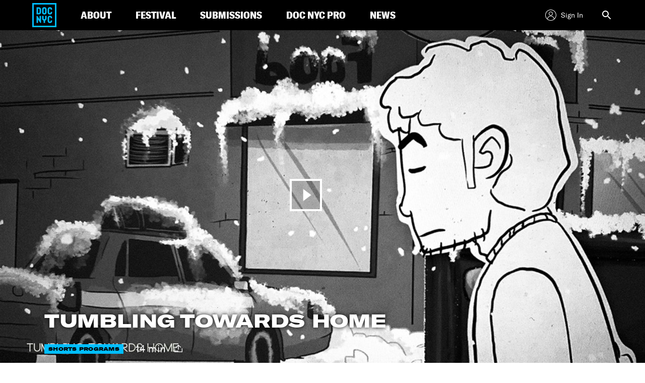

--- FILE ---
content_type: text/html; charset=UTF-8
request_url: https://www.docnyc.net/film/shorts-all-alone-together/tumbling-towards-home/
body_size: 21336
content:


<!DOCTYPE html>
<html lang="en-US">
<head>
<meta http-equiv="x-ua-compatible" content="IE=Edge"/>
<meta charset="UTF-8">
<meta name="viewport" content="width=device-width, initial-scale=1">

<title>TUMBLING TOWARDS HOME - DOC NYC</title>
<link rel="profile" href="https://gmpg.org/xfn/11">
<link rel="pingback" href="https://www.docnyc.net/wp/xmlrpc.php">
<link rel="shortcut icon" href="/favicon.ico" type="image/x-icon" />
<meta name="facebook-domain-verification" content="iovb1u3wqvvrup1dovlitkuwf5y1yt" />
<!-- Google Tag Manager -->
<script>(function(w,d,s,l,i){w[l]=w[l]||[];w[l].push({'gtm.start':
new Date().getTime(),event:'gtm.js'});var f=d.getElementsByTagName(s)[0],
j=d.createElement(s),dl=l!='dataLayer'?'&l='+l:'';j.async=true;j.src=
'https://www.googletagmanager.com/gtm.js?id='+i+dl;f.parentNode.insertBefore(j,f);
})(window,document,'script','dataLayer','GTM-5HG5CQH');</script>
<!-- End Google Tag Manager -->

<meta name='robots' content='index, follow, max-image-preview:large, max-snippet:-1, max-video-preview:-1' />
<script type="text/javascript">
           var validYear = "2025";
		   var isOnlineScreening = true;
         </script>
	<!-- This site is optimized with the Yoast SEO plugin v23.1 - https://yoast.com/wordpress/plugins/seo/ -->
	<meta name="description" content="Actor Malcolm, an Irish expat based in New York City, works through the grief from the loss of his mother and of his friend Philip Seymour" />
	<link rel="canonical" href="https://www.docnyc.net/film/shorts-all-alone-together/tumbling-towards-home/" />
	<meta property="og:locale" content="en_US" />
	<meta property="og:type" content="article" />
	<meta property="og:title" content="TUMBLING TOWARDS HOME - DOC NYC" />
	<meta property="og:description" content="Actor Malcolm, an Irish expat based in New York City, works through the grief from the loss of his mother and of his friend Philip Seymour" />
	<meta property="og:url" content="https://www.docnyc.net/film/shorts-all-alone-together/tumbling-towards-home/" />
	<meta property="og:site_name" content="DOC NYC" />
	<meta property="article:modified_time" content="2025-06-12T19:10:04+00:00" />
	<meta property="og:image" content="https://images.amcnetworks.com/docnyc.net/wp-content/uploads/2020/10/tumblingtowards-home-key-still.jpg" />
	<meta property="og:image:width" content="1280" />
	<meta property="og:image:height" content="719" />
	<meta property="og:image:type" content="image/jpeg" />
	<meta name="twitter:card" content="summary_large_image" />
	<meta name="twitter:label1" content="Est. reading time" />
	<meta name="twitter:data1" content="1 minute" />
	<script type="application/ld+json" class="yoast-schema-graph">{"@context":"https://schema.org","@graph":[{"@type":"WebPage","@id":"https://www.docnyc.net/film/shorts-all-alone-together/tumbling-towards-home/","url":"https://www.docnyc.net/film/shorts-all-alone-together/tumbling-towards-home/","name":"TUMBLING TOWARDS HOME - DOC NYC","isPartOf":{"@id":"https://www.docnyc.net/#website"},"primaryImageOfPage":{"@id":"https://www.docnyc.net/film/shorts-all-alone-together/tumbling-towards-home/#primaryimage"},"image":{"@id":"https://www.docnyc.net/film/shorts-all-alone-together/tumbling-towards-home/#primaryimage"},"thumbnailUrl":"https://images.amcnetworks.com/docnyc.net/wp-content/uploads/2020/10/tumblingtowards-home-key-still.jpg","datePublished":"2020-10-07T15:03:21+00:00","dateModified":"2025-06-12T19:10:04+00:00","description":"Actor Malcolm, an Irish expat based in New York City, works through the grief from the loss of his mother and of his friend Philip Seymour","breadcrumb":{"@id":"https://www.docnyc.net/film/shorts-all-alone-together/tumbling-towards-home/#breadcrumb"},"inLanguage":"en-US","potentialAction":[{"@type":"ReadAction","target":["https://www.docnyc.net/film/shorts-all-alone-together/tumbling-towards-home/"]}]},{"@type":"ImageObject","inLanguage":"en-US","@id":"https://www.docnyc.net/film/shorts-all-alone-together/tumbling-towards-home/#primaryimage","url":"https://images.amcnetworks.com/docnyc.net/wp-content/uploads/2020/10/tumblingtowards-home-key-still.jpg","contentUrl":"https://images.amcnetworks.com/docnyc.net/wp-content/uploads/2020/10/tumblingtowards-home-key-still.jpg","width":1280,"height":719},{"@type":"BreadcrumbList","@id":"https://www.docnyc.net/film/shorts-all-alone-together/tumbling-towards-home/#breadcrumb","itemListElement":[{"@type":"ListItem","position":1,"name":"Home","item":"https://www.docnyc.net/"},{"@type":"ListItem","position":2,"name":"SHORTS: ALL ALONE TOGETHER","item":"https://www.docnyc.net/film/shorts-all-alone-together/"},{"@type":"ListItem","position":3,"name":"TUMBLING TOWARDS HOME"}]},{"@type":"WebSite","@id":"https://www.docnyc.net/#website","url":"https://www.docnyc.net/","name":"DOC NYC","description":"","publisher":{"@id":"https://www.docnyc.net/#organization"},"potentialAction":[{"@type":"SearchAction","target":{"@type":"EntryPoint","urlTemplate":"https://www.docnyc.net/?s={search_term_string}"},"query-input":"required name=search_term_string"}],"inLanguage":"en-US"},{"@type":"Organization","@id":"https://www.docnyc.net/#organization","name":"DOC NYC","url":"https://www.docnyc.net/","logo":{"@type":"ImageObject","inLanguage":"en-US","@id":"https://www.docnyc.net/#/schema/logo/image/","url":"https://images.amcnetworks.com/docnyc.net/wp-content/uploads/2020/09/DOCNYC20_FBCoverStatic_1640x624_092720.jpg","contentUrl":"https://images.amcnetworks.com/docnyc.net/wp-content/uploads/2020/09/DOCNYC20_FBCoverStatic_1640x624_092720.jpg","width":1640,"height":624,"caption":"DOC NYC"},"image":{"@id":"https://www.docnyc.net/#/schema/logo/image/"}}]}</script>
	<!-- / Yoast SEO plugin. -->


<link rel='dns-prefetch' href='//cdn.jsdelivr.net' />
<link rel="alternate" type="application/rss+xml" title="DOC NYC &raquo; Feed" href="https://www.docnyc.net/feed/" />
<link rel="alternate" type="application/rss+xml" title="DOC NYC &raquo; Comments Feed" href="https://www.docnyc.net/comments/feed/" />
<script type="text/javascript">
/* <![CDATA[ */
window._wpemojiSettings = {"baseUrl":"https:\/\/s.w.org\/images\/core\/emoji\/15.0.3\/72x72\/","ext":".png","svgUrl":"https:\/\/s.w.org\/images\/core\/emoji\/15.0.3\/svg\/","svgExt":".svg","source":{"concatemoji":"https:\/\/www.docnyc.net\/wp\/wp-includes\/js\/wp-emoji-release.min.js?ver=6.6.1"}};
/*! This file is auto-generated */
!function(i,n){var o,s,e;function c(e){try{var t={supportTests:e,timestamp:(new Date).valueOf()};sessionStorage.setItem(o,JSON.stringify(t))}catch(e){}}function p(e,t,n){e.clearRect(0,0,e.canvas.width,e.canvas.height),e.fillText(t,0,0);var t=new Uint32Array(e.getImageData(0,0,e.canvas.width,e.canvas.height).data),r=(e.clearRect(0,0,e.canvas.width,e.canvas.height),e.fillText(n,0,0),new Uint32Array(e.getImageData(0,0,e.canvas.width,e.canvas.height).data));return t.every(function(e,t){return e===r[t]})}function u(e,t,n){switch(t){case"flag":return n(e,"\ud83c\udff3\ufe0f\u200d\u26a7\ufe0f","\ud83c\udff3\ufe0f\u200b\u26a7\ufe0f")?!1:!n(e,"\ud83c\uddfa\ud83c\uddf3","\ud83c\uddfa\u200b\ud83c\uddf3")&&!n(e,"\ud83c\udff4\udb40\udc67\udb40\udc62\udb40\udc65\udb40\udc6e\udb40\udc67\udb40\udc7f","\ud83c\udff4\u200b\udb40\udc67\u200b\udb40\udc62\u200b\udb40\udc65\u200b\udb40\udc6e\u200b\udb40\udc67\u200b\udb40\udc7f");case"emoji":return!n(e,"\ud83d\udc26\u200d\u2b1b","\ud83d\udc26\u200b\u2b1b")}return!1}function f(e,t,n){var r="undefined"!=typeof WorkerGlobalScope&&self instanceof WorkerGlobalScope?new OffscreenCanvas(300,150):i.createElement("canvas"),a=r.getContext("2d",{willReadFrequently:!0}),o=(a.textBaseline="top",a.font="600 32px Arial",{});return e.forEach(function(e){o[e]=t(a,e,n)}),o}function t(e){var t=i.createElement("script");t.src=e,t.defer=!0,i.head.appendChild(t)}"undefined"!=typeof Promise&&(o="wpEmojiSettingsSupports",s=["flag","emoji"],n.supports={everything:!0,everythingExceptFlag:!0},e=new Promise(function(e){i.addEventListener("DOMContentLoaded",e,{once:!0})}),new Promise(function(t){var n=function(){try{var e=JSON.parse(sessionStorage.getItem(o));if("object"==typeof e&&"number"==typeof e.timestamp&&(new Date).valueOf()<e.timestamp+604800&&"object"==typeof e.supportTests)return e.supportTests}catch(e){}return null}();if(!n){if("undefined"!=typeof Worker&&"undefined"!=typeof OffscreenCanvas&&"undefined"!=typeof URL&&URL.createObjectURL&&"undefined"!=typeof Blob)try{var e="postMessage("+f.toString()+"("+[JSON.stringify(s),u.toString(),p.toString()].join(",")+"));",r=new Blob([e],{type:"text/javascript"}),a=new Worker(URL.createObjectURL(r),{name:"wpTestEmojiSupports"});return void(a.onmessage=function(e){c(n=e.data),a.terminate(),t(n)})}catch(e){}c(n=f(s,u,p))}t(n)}).then(function(e){for(var t in e)n.supports[t]=e[t],n.supports.everything=n.supports.everything&&n.supports[t],"flag"!==t&&(n.supports.everythingExceptFlag=n.supports.everythingExceptFlag&&n.supports[t]);n.supports.everythingExceptFlag=n.supports.everythingExceptFlag&&!n.supports.flag,n.DOMReady=!1,n.readyCallback=function(){n.DOMReady=!0}}).then(function(){return e}).then(function(){var e;n.supports.everything||(n.readyCallback(),(e=n.source||{}).concatemoji?t(e.concatemoji):e.wpemoji&&e.twemoji&&(t(e.twemoji),t(e.wpemoji)))}))}((window,document),window._wpemojiSettings);
/* ]]> */
</script>
<style id='wp-emoji-styles-inline-css' type='text/css'>

	img.wp-smiley, img.emoji {
		display: inline !important;
		border: none !important;
		box-shadow: none !important;
		height: 1em !important;
		width: 1em !important;
		margin: 0 0.07em !important;
		vertical-align: -0.1em !important;
		background: none !important;
		padding: 0 !important;
	}
</style>
<link rel='stylesheet' id='wp-block-library-css' href='https://www.docnyc.net/wp/wp-includes/css/dist/block-library/style.min.css?ver=6.6.1' type='text/css' media='all' />
<style id='classic-theme-styles-inline-css' type='text/css'>
/*! This file is auto-generated */
.wp-block-button__link{color:#fff;background-color:#32373c;border-radius:9999px;box-shadow:none;text-decoration:none;padding:calc(.667em + 2px) calc(1.333em + 2px);font-size:1.125em}.wp-block-file__button{background:#32373c;color:#fff;text-decoration:none}
</style>
<style id='global-styles-inline-css' type='text/css'>
:root{--wp--preset--aspect-ratio--square: 1;--wp--preset--aspect-ratio--4-3: 4/3;--wp--preset--aspect-ratio--3-4: 3/4;--wp--preset--aspect-ratio--3-2: 3/2;--wp--preset--aspect-ratio--2-3: 2/3;--wp--preset--aspect-ratio--16-9: 16/9;--wp--preset--aspect-ratio--9-16: 9/16;--wp--preset--color--black: #000000;--wp--preset--color--cyan-bluish-gray: #abb8c3;--wp--preset--color--white: #ffffff;--wp--preset--color--pale-pink: #f78da7;--wp--preset--color--vivid-red: #cf2e2e;--wp--preset--color--luminous-vivid-orange: #ff6900;--wp--preset--color--luminous-vivid-amber: #fcb900;--wp--preset--color--light-green-cyan: #7bdcb5;--wp--preset--color--vivid-green-cyan: #00d084;--wp--preset--color--pale-cyan-blue: #8ed1fc;--wp--preset--color--vivid-cyan-blue: #0693e3;--wp--preset--color--vivid-purple: #9b51e0;--wp--preset--gradient--vivid-cyan-blue-to-vivid-purple: linear-gradient(135deg,rgba(6,147,227,1) 0%,rgb(155,81,224) 100%);--wp--preset--gradient--light-green-cyan-to-vivid-green-cyan: linear-gradient(135deg,rgb(122,220,180) 0%,rgb(0,208,130) 100%);--wp--preset--gradient--luminous-vivid-amber-to-luminous-vivid-orange: linear-gradient(135deg,rgba(252,185,0,1) 0%,rgba(255,105,0,1) 100%);--wp--preset--gradient--luminous-vivid-orange-to-vivid-red: linear-gradient(135deg,rgba(255,105,0,1) 0%,rgb(207,46,46) 100%);--wp--preset--gradient--very-light-gray-to-cyan-bluish-gray: linear-gradient(135deg,rgb(238,238,238) 0%,rgb(169,184,195) 100%);--wp--preset--gradient--cool-to-warm-spectrum: linear-gradient(135deg,rgb(74,234,220) 0%,rgb(151,120,209) 20%,rgb(207,42,186) 40%,rgb(238,44,130) 60%,rgb(251,105,98) 80%,rgb(254,248,76) 100%);--wp--preset--gradient--blush-light-purple: linear-gradient(135deg,rgb(255,206,236) 0%,rgb(152,150,240) 100%);--wp--preset--gradient--blush-bordeaux: linear-gradient(135deg,rgb(254,205,165) 0%,rgb(254,45,45) 50%,rgb(107,0,62) 100%);--wp--preset--gradient--luminous-dusk: linear-gradient(135deg,rgb(255,203,112) 0%,rgb(199,81,192) 50%,rgb(65,88,208) 100%);--wp--preset--gradient--pale-ocean: linear-gradient(135deg,rgb(255,245,203) 0%,rgb(182,227,212) 50%,rgb(51,167,181) 100%);--wp--preset--gradient--electric-grass: linear-gradient(135deg,rgb(202,248,128) 0%,rgb(113,206,126) 100%);--wp--preset--gradient--midnight: linear-gradient(135deg,rgb(2,3,129) 0%,rgb(40,116,252) 100%);--wp--preset--font-size--small: 13px;--wp--preset--font-size--medium: 20px;--wp--preset--font-size--large: 36px;--wp--preset--font-size--x-large: 42px;--wp--preset--spacing--20: 0.44rem;--wp--preset--spacing--30: 0.67rem;--wp--preset--spacing--40: 1rem;--wp--preset--spacing--50: 1.5rem;--wp--preset--spacing--60: 2.25rem;--wp--preset--spacing--70: 3.38rem;--wp--preset--spacing--80: 5.06rem;--wp--preset--shadow--natural: 6px 6px 9px rgba(0, 0, 0, 0.2);--wp--preset--shadow--deep: 12px 12px 50px rgba(0, 0, 0, 0.4);--wp--preset--shadow--sharp: 6px 6px 0px rgba(0, 0, 0, 0.2);--wp--preset--shadow--outlined: 6px 6px 0px -3px rgba(255, 255, 255, 1), 6px 6px rgba(0, 0, 0, 1);--wp--preset--shadow--crisp: 6px 6px 0px rgba(0, 0, 0, 1);}:where(.is-layout-flex){gap: 0.5em;}:where(.is-layout-grid){gap: 0.5em;}body .is-layout-flex{display: flex;}.is-layout-flex{flex-wrap: wrap;align-items: center;}.is-layout-flex > :is(*, div){margin: 0;}body .is-layout-grid{display: grid;}.is-layout-grid > :is(*, div){margin: 0;}:where(.wp-block-columns.is-layout-flex){gap: 2em;}:where(.wp-block-columns.is-layout-grid){gap: 2em;}:where(.wp-block-post-template.is-layout-flex){gap: 1.25em;}:where(.wp-block-post-template.is-layout-grid){gap: 1.25em;}.has-black-color{color: var(--wp--preset--color--black) !important;}.has-cyan-bluish-gray-color{color: var(--wp--preset--color--cyan-bluish-gray) !important;}.has-white-color{color: var(--wp--preset--color--white) !important;}.has-pale-pink-color{color: var(--wp--preset--color--pale-pink) !important;}.has-vivid-red-color{color: var(--wp--preset--color--vivid-red) !important;}.has-luminous-vivid-orange-color{color: var(--wp--preset--color--luminous-vivid-orange) !important;}.has-luminous-vivid-amber-color{color: var(--wp--preset--color--luminous-vivid-amber) !important;}.has-light-green-cyan-color{color: var(--wp--preset--color--light-green-cyan) !important;}.has-vivid-green-cyan-color{color: var(--wp--preset--color--vivid-green-cyan) !important;}.has-pale-cyan-blue-color{color: var(--wp--preset--color--pale-cyan-blue) !important;}.has-vivid-cyan-blue-color{color: var(--wp--preset--color--vivid-cyan-blue) !important;}.has-vivid-purple-color{color: var(--wp--preset--color--vivid-purple) !important;}.has-black-background-color{background-color: var(--wp--preset--color--black) !important;}.has-cyan-bluish-gray-background-color{background-color: var(--wp--preset--color--cyan-bluish-gray) !important;}.has-white-background-color{background-color: var(--wp--preset--color--white) !important;}.has-pale-pink-background-color{background-color: var(--wp--preset--color--pale-pink) !important;}.has-vivid-red-background-color{background-color: var(--wp--preset--color--vivid-red) !important;}.has-luminous-vivid-orange-background-color{background-color: var(--wp--preset--color--luminous-vivid-orange) !important;}.has-luminous-vivid-amber-background-color{background-color: var(--wp--preset--color--luminous-vivid-amber) !important;}.has-light-green-cyan-background-color{background-color: var(--wp--preset--color--light-green-cyan) !important;}.has-vivid-green-cyan-background-color{background-color: var(--wp--preset--color--vivid-green-cyan) !important;}.has-pale-cyan-blue-background-color{background-color: var(--wp--preset--color--pale-cyan-blue) !important;}.has-vivid-cyan-blue-background-color{background-color: var(--wp--preset--color--vivid-cyan-blue) !important;}.has-vivid-purple-background-color{background-color: var(--wp--preset--color--vivid-purple) !important;}.has-black-border-color{border-color: var(--wp--preset--color--black) !important;}.has-cyan-bluish-gray-border-color{border-color: var(--wp--preset--color--cyan-bluish-gray) !important;}.has-white-border-color{border-color: var(--wp--preset--color--white) !important;}.has-pale-pink-border-color{border-color: var(--wp--preset--color--pale-pink) !important;}.has-vivid-red-border-color{border-color: var(--wp--preset--color--vivid-red) !important;}.has-luminous-vivid-orange-border-color{border-color: var(--wp--preset--color--luminous-vivid-orange) !important;}.has-luminous-vivid-amber-border-color{border-color: var(--wp--preset--color--luminous-vivid-amber) !important;}.has-light-green-cyan-border-color{border-color: var(--wp--preset--color--light-green-cyan) !important;}.has-vivid-green-cyan-border-color{border-color: var(--wp--preset--color--vivid-green-cyan) !important;}.has-pale-cyan-blue-border-color{border-color: var(--wp--preset--color--pale-cyan-blue) !important;}.has-vivid-cyan-blue-border-color{border-color: var(--wp--preset--color--vivid-cyan-blue) !important;}.has-vivid-purple-border-color{border-color: var(--wp--preset--color--vivid-purple) !important;}.has-vivid-cyan-blue-to-vivid-purple-gradient-background{background: var(--wp--preset--gradient--vivid-cyan-blue-to-vivid-purple) !important;}.has-light-green-cyan-to-vivid-green-cyan-gradient-background{background: var(--wp--preset--gradient--light-green-cyan-to-vivid-green-cyan) !important;}.has-luminous-vivid-amber-to-luminous-vivid-orange-gradient-background{background: var(--wp--preset--gradient--luminous-vivid-amber-to-luminous-vivid-orange) !important;}.has-luminous-vivid-orange-to-vivid-red-gradient-background{background: var(--wp--preset--gradient--luminous-vivid-orange-to-vivid-red) !important;}.has-very-light-gray-to-cyan-bluish-gray-gradient-background{background: var(--wp--preset--gradient--very-light-gray-to-cyan-bluish-gray) !important;}.has-cool-to-warm-spectrum-gradient-background{background: var(--wp--preset--gradient--cool-to-warm-spectrum) !important;}.has-blush-light-purple-gradient-background{background: var(--wp--preset--gradient--blush-light-purple) !important;}.has-blush-bordeaux-gradient-background{background: var(--wp--preset--gradient--blush-bordeaux) !important;}.has-luminous-dusk-gradient-background{background: var(--wp--preset--gradient--luminous-dusk) !important;}.has-pale-ocean-gradient-background{background: var(--wp--preset--gradient--pale-ocean) !important;}.has-electric-grass-gradient-background{background: var(--wp--preset--gradient--electric-grass) !important;}.has-midnight-gradient-background{background: var(--wp--preset--gradient--midnight) !important;}.has-small-font-size{font-size: var(--wp--preset--font-size--small) !important;}.has-medium-font-size{font-size: var(--wp--preset--font-size--medium) !important;}.has-large-font-size{font-size: var(--wp--preset--font-size--large) !important;}.has-x-large-font-size{font-size: var(--wp--preset--font-size--x-large) !important;}
:where(.wp-block-post-template.is-layout-flex){gap: 1.25em;}:where(.wp-block-post-template.is-layout-grid){gap: 1.25em;}
:where(.wp-block-columns.is-layout-flex){gap: 2em;}:where(.wp-block-columns.is-layout-grid){gap: 2em;}
:root :where(.wp-block-pullquote){font-size: 1.5em;line-height: 1.6;}
</style>
<link rel='stylesheet' id='docnyc-style-css' href='https://www.docnyc.net/wp-content/themes/docnyc/style.css?ver=6.6.1' type='text/css' media='all' />
<link rel='stylesheet' id='modal-person-style-css' href='https://www.docnyc.net/wp-content/themes/docnyc/assets/css/jquery.modal.min.css?ver=6.6.1' type='text/css' media='all' />
<link rel='stylesheet' id='docnyc-styles-css' href='https://www.docnyc.net/wp-content/themes/docnyc/assets/css/docnyc-main.min.css?ver=19.1.0' type='text/css' media='all' />
<link rel='stylesheet' id='integrations-css' href='https://www.docnyc.net/wp-content/themes/docnyc/inc/integrations/dist/css/style.min.css?ver=6.6.1' type='text/css' media='all' />
<script type="text/javascript" src="https://www.docnyc.net/wp/wp-includes/js/jquery/jquery.min.js?ver=3.7.1" id="jquery-core-js"></script>
<script type="text/javascript" src="https://www.docnyc.net/wp/wp-includes/js/jquery/jquery-migrate.min.js?ver=3.4.1" id="jquery-migrate-js"></script>
<script type="text/javascript" src="https://www.docnyc.net/wp-content/themes/docnyc/assets/js/vendor/swiper.min.js?ver=6.6.1" id="docnyc-js-vendor-swiper-js"></script>
<script type="text/javascript" src="https://www.docnyc.net/wp-content/themes/docnyc/assets/js/docnyc-main.min.js?ver=19.1.0" id="docnyc-js-main-js"></script>
<link rel="https://api.w.org/" href="https://www.docnyc.net/wp-json/" /><link rel="alternate" title="JSON" type="application/json" href="https://www.docnyc.net/wp-json/wp/v2/film/16709" /><link rel="EditURI" type="application/rsd+xml" title="RSD" href="https://www.docnyc.net/wp/xmlrpc.php?rsd" />
<meta name="generator" content="WordPress 6.6.1" />
<link rel='shortlink' href='https://www.docnyc.net/?p=16709' />
<link rel="alternate" title="oEmbed (JSON)" type="application/json+oembed" href="https://www.docnyc.net/wp-json/oembed/1.0/embed?url=https%3A%2F%2Fwww.docnyc.net%2Ffilm%2Fshorts-all-alone-together%2Ftumbling-towards-home%2F" />
<link rel="alternate" title="oEmbed (XML)" type="text/xml+oembed" href="https://www.docnyc.net/wp-json/oembed/1.0/embed?url=https%3A%2F%2Fwww.docnyc.net%2Ffilm%2Fshorts-all-alone-together%2Ftumbling-towards-home%2F&#038;format=xml" />
		<style type="text/css" id="wp-custom-css">
			/*
You can add your own CSS here.

Click the help icon above to learn more.
*/

.singleFilmDescription a:last-child {
  text-decoration: underline;
  display: block;
}

.singleFilmDescription a:last-child:before {
  content: 'Read More ';
}
.merch-list {
  width: 90%;
	display: flex;
  flex-wrap: wrap;
	align-items: center;
}
.space-evenly {
  justify-content: space-between;
}
figure {
display: inline-block;
   vertical-align: top;
align-items: center; 
}
figure img { 
  vertical-align: top;
}
figure figcaption { 
  	border: 0px; 
}
.merch-margins {
	width: 90%;
	text-align: center;
	margin-right: auto;
	margin-left: auto;
}

.merch-list {
	width: 100%;
}

.merch-list .space-evenly {
	text-align: center;
}

.widget-area {
  display:none;
}

.agile-iframe-holder.sign-in {
opacity:1!important;
}


		</style>
		
    <!-- mParticle script -->
<script type="text/javascript">
    var url_without_params = window.location.href.split('?')[0];
    var url_full = window.location.toString();
    window.mParticle = {
        config: {
            isDevelopmentMode: false,
            dataPlan: {
                planId: 'docnyc_web',
                planVersion: 1
            }
        },
    };
    //load the SDK
    (
        function(t){window.mParticle=window.mParticle||{};window.mParticle.EventType={Unknown:0,Navigation:1,Location:2,Search:3,Transaction:4,UserContent:5,UserPreference:6,Social:7,Other:8};window.mParticle.eCommerce={Cart:{}};window.mParticle.Identity={};window.mParticle.config=window.mParticle.config||{};window.mParticle.config.rq=[];window.mParticle.config.snippetVersion=2.2;window.mParticle.ready=function(t){window.mParticle.config.rq.push(t)};var e=["endSession","logError","logBaseEvent","logEvent","logForm","logLink","logPageView","setSessionAttribute","setAppName","setAppVersion","setOptOut","setPosition","startNewSession","startTrackingLocation","stopTrackingLocation"];var o=["setCurrencyCode","logCheckout"];var i=["identify","login","logout","modify"];e.forEach(function(t){window.mParticle[t]=n(t)});o.forEach(function(t){window.mParticle.eCommerce[t]=n(t,"eCommerce")});i.forEach(function(t){window.mParticle.Identity[t]=n(t,"Identity")});function n(e,o){return function(){if(o){e=o+"."+e}var t=Array.prototype.slice.call(arguments);t.unshift(e);window.mParticle.config.rq.push(t)}}var mp=document.createElement("script");mp.type="text/javascript";mp.async=true;mp.src=("https:"==document.location.protocol?"https://jssdkcdns":"http://jssdkcdn")+".mparticle.com/js/v2/"+t+"/mparticle.js";var c=document.getElementsByTagName("script")[0];c.parentNode.insertBefore(mp,c)}
    )("us1-6b65234e251d3b4da1ec8fcbd85a7db5");
</script>

<!--[if lt IE 9]>
<script src="https://www.docnyc.net/wp-content/themes/docnyc/assets/js/html5shiv.js"></script>
<script src="https://www.docnyc.net/wp-content/themes/docnyc/assets/js/respond.js"></script>
<![endif]-->

<!-- Agile ticketing -->
<script src="https://tickets.docnyc.net/websales/agile_widget.ashx?orgid=13370&epgid=3322&" type="text/javascript"></script>

<!-- Begin Google Analytics Code -->
<script type="text/javascript">
  var _gaq = _gaq || [];
  _gaq.push(['_setAccount', 'UA-5080881-6']);
  _gaq.push(['_trackPageview']);

  (function() {
    var ga = document.createElement('script'); ga.type = 'text/javascript'; ga.async = true;
    ga.src = ('https:' == document.location.protocol ? 'https://ssl' : 'http://www') + '.google-analytics.com/ga.js';
    var s = document.getElementsByTagName('script')[0]; s.parentNode.insertBefore(ga, s);
  })();
</script>
<!-- End Google Analytics Code -->

                              <script>!function(e){var n="https://s.go-mpulse.net/boomerang/";if("False"=="True")e.BOOMR_config=e.BOOMR_config||{},e.BOOMR_config.PageParams=e.BOOMR_config.PageParams||{},e.BOOMR_config.PageParams.pci=!0,n="https://s2.go-mpulse.net/boomerang/";if(window.BOOMR_API_key="EZNJR-Z7GG4-7MMYV-8DFEU-DAU89",function(){function e(){if(!o){var e=document.createElement("script");e.id="boomr-scr-as",e.src=window.BOOMR.url,e.async=!0,i.parentNode.appendChild(e),o=!0}}function t(e){o=!0;var n,t,a,r,d=document,O=window;if(window.BOOMR.snippetMethod=e?"if":"i",t=function(e,n){var t=d.createElement("script");t.id=n||"boomr-if-as",t.src=window.BOOMR.url,BOOMR_lstart=(new Date).getTime(),e=e||d.body,e.appendChild(t)},!window.addEventListener&&window.attachEvent&&navigator.userAgent.match(/MSIE [67]\./))return window.BOOMR.snippetMethod="s",void t(i.parentNode,"boomr-async");a=document.createElement("IFRAME"),a.src="about:blank",a.title="",a.role="presentation",a.loading="eager",r=(a.frameElement||a).style,r.width=0,r.height=0,r.border=0,r.display="none",i.parentNode.appendChild(a);try{O=a.contentWindow,d=O.document.open()}catch(_){n=document.domain,a.src="javascript:var d=document.open();d.domain='"+n+"';void(0);",O=a.contentWindow,d=O.document.open()}if(n)d._boomrl=function(){this.domain=n,t()},d.write("<bo"+"dy onload='document._boomrl();'>");else if(O._boomrl=function(){t()},O.addEventListener)O.addEventListener("load",O._boomrl,!1);else if(O.attachEvent)O.attachEvent("onload",O._boomrl);d.close()}function a(e){window.BOOMR_onload=e&&e.timeStamp||(new Date).getTime()}if(!window.BOOMR||!window.BOOMR.version&&!window.BOOMR.snippetExecuted){window.BOOMR=window.BOOMR||{},window.BOOMR.snippetStart=(new Date).getTime(),window.BOOMR.snippetExecuted=!0,window.BOOMR.snippetVersion=12,window.BOOMR.url=n+"EZNJR-Z7GG4-7MMYV-8DFEU-DAU89";var i=document.currentScript||document.getElementsByTagName("script")[0],o=!1,r=document.createElement("link");if(r.relList&&"function"==typeof r.relList.supports&&r.relList.supports("preload")&&"as"in r)window.BOOMR.snippetMethod="p",r.href=window.BOOMR.url,r.rel="preload",r.as="script",r.addEventListener("load",e),r.addEventListener("error",function(){t(!0)}),setTimeout(function(){if(!o)t(!0)},3e3),BOOMR_lstart=(new Date).getTime(),i.parentNode.appendChild(r);else t(!1);if(window.addEventListener)window.addEventListener("load",a,!1);else if(window.attachEvent)window.attachEvent("onload",a)}}(),"".length>0)if(e&&"performance"in e&&e.performance&&"function"==typeof e.performance.setResourceTimingBufferSize)e.performance.setResourceTimingBufferSize();!function(){if(BOOMR=e.BOOMR||{},BOOMR.plugins=BOOMR.plugins||{},!BOOMR.plugins.AK){var n=""=="true"?1:0,t="",a="ck776jixzvmqq2lrmxla-f-faeaf5d24-clientnsv4-s.akamaihd.net",i="false"=="true"?2:1,o={"ak.v":"39","ak.cp":"1752814","ak.ai":parseInt("1137795",10),"ak.ol":"0","ak.cr":10,"ak.ipv":4,"ak.proto":"h2","ak.rid":"1645ecb6","ak.r":38581,"ak.a2":n,"ak.m":"dscb","ak.n":"ff","ak.bpcip":"18.191.255.0","ak.cport":51834,"ak.gh":"23.55.170.8","ak.quicv":"","ak.tlsv":"tls1.3","ak.0rtt":"","ak.0rtt.ed":"","ak.csrc":"-","ak.acc":"","ak.t":"1769039318","ak.ak":"hOBiQwZUYzCg5VSAfCLimQ==auV1KCEIefhQ8zKzRIWiGPvHseiZxP4TcGdiLtmgGlySJ5700qcipxEjYTDCKP3ZK1ZFSnlG5X3tieAf84rOqR9nzk/OOWDLMsQNwo075jOAisAfwaX0HQE7pyJ7MziF8dwPcP7mWjL5fzH0Zv5PZ7K+trw1f+1IrNX2VntjBiIytNDvVnElSoqHxMLPkll1FCvNLmZN10/rLMSQWMTVZe3IH6wzWsJQcacOLxWjiMYqk1A4h13QlefslZwt6MBxIHSj6/t66Pytum+j7yuZQCzj0ySn0+hWhMyNqyQTMhYwagEnG2JIErGWWoCT9t7vKPZNa3AQ3ge8Faymjo1SXWeHCHz5hKXftHba7hAlHypUH+7TGY7BPxvbjEALsLZ+Nm4k+f9mMbCTx66pkrjYwKHXYf0676jnuFINh+ziWkE=","ak.pv":"6","ak.dpoabenc":"","ak.tf":i};if(""!==t)o["ak.ruds"]=t;var r={i:!1,av:function(n){var t="http.initiator";if(n&&(!n[t]||"spa_hard"===n[t]))o["ak.feo"]=void 0!==e.aFeoApplied?1:0,BOOMR.addVar(o)},rv:function(){var e=["ak.bpcip","ak.cport","ak.cr","ak.csrc","ak.gh","ak.ipv","ak.m","ak.n","ak.ol","ak.proto","ak.quicv","ak.tlsv","ak.0rtt","ak.0rtt.ed","ak.r","ak.acc","ak.t","ak.tf"];BOOMR.removeVar(e)}};BOOMR.plugins.AK={akVars:o,akDNSPreFetchDomain:a,init:function(){if(!r.i){var e=BOOMR.subscribe;e("before_beacon",r.av,null,null),e("onbeacon",r.rv,null,null),r.i=!0}return this},is_complete:function(){return!0}}}}()}(window);</script></head>

<body class="film-template-default single single-film postid-16709 group-blog film-tumbling-towards-home">

<!-- Google Tag Manager (noscript) -->
<noscript><iframe src="https://www.googletagmanager.com/ns.html?id=GTM-5HG5CQH" height="0" width="0" style="display:none;visibility:hidden"></iframe></noscript>
<!-- End Google Tag Manager (noscript) -->
<header class="header " role="banner">
    <div class="header__main">
        <div>
            <a class="header__menu-toggle header__menu-toggle--button" href="#">
                <span class="header__icon header__icon--menu">
                    <svg role="img" version="1.1" viewBox="0 -2 24 24" xmlns="http://www.w3.org/2000/svg">
                        <path d="M0,0h24v1H0V0z M0,9h24v1H0V9z M0,18h24v1H0V18z"></path>
                    </svg>
                </span>
                <span class="header__icon header__icon--close">
                    <svg role="img" version="1.1" viewBox="0 0 24 24" xmlns="http://www.w3.org/2000/svg">
                        <path d="M19 6.41L17.59 5L12 10.59L6.41 5L5 6.41L10.59 12L5 17.59L6.41 19L12 13.41L17.59 19L19 17.59L13.41 12L19 6.41Z"></path>
                    </svg>
                </span>
            </a>

            <a class="header__logo" href="https://www.docnyc.net/">
                <svg role="img" version="1.1" viewBox="0 0 240 240" xmlns="http://www.w3.org/2000/svg">
                    <path d="M0,240h240V0H0V240z M15.223,15.224h209.553v209.553H15.223V15.224z M142.156,154.83c0-0.013,0-19.132,0-27.502h-15.188 v26.874c0,5.636-3.688,7.422-6.969,7.422s-6.969-1.775-6.969-7.422v-26.863H97.843v27.502c0.069,13.216,8.093,17.844,14.644,19.454 v23.062h15.016v-23.037C134.088,172.729,142.145,168.139,142.156,154.83z M71.93,127.339v33.266l-21.426-33.266h-7.675v70.006 h15.224V164.08l21.426,33.265h7.675v-70.006H71.93z M62.793,99.131h-4.741V56.196h4.741c5.102,0,9.137,1.311,9.137,8.569V90.55 C71.918,97.809,67.895,99.131,62.793,99.131z M87.152,64.545c0-14.853-10.063-21.879-20.939-21.879c-7.176-0.022-23.373,0-23.373,0 v70.006c0,0,16.186,0.013,23.373,0c10.888,0,20.939-7.025,20.939-21.878V64.545z M181.982,172.383v4.997 c0,5.635-3.688,7.42-6.967,7.42c-3.281,0-6.969-1.774-6.969-7.42v-30.075c0-5.635,3.688-7.42,6.969-7.42 c3.279,0,6.967,1.772,6.967,7.42v4.161h15.189c0-2.875,0-4.787,0-4.8c-0.105-19.722-17.938-20.324-22.156-20.324 c-4.221,0-22.135,0.475-22.158,20.324v31.339c0.104,19.723,17.938,20.326,22.158,20.326c4.219,0,22.133-0.477,22.156-20.326v-5.622 H181.982z M181.982,87.698v4.998c0,5.635-3.688,7.42-6.967,7.42c-3.281,0-6.969-1.773-6.969-7.42V62.62 c0-5.635,3.688-7.42,6.969-7.42c3.279,0,6.967,1.773,6.967,7.42v4.163h15.189c0-2.876,0-4.788,0-4.8 c-0.105-19.733-17.938-20.325-22.156-20.325c-4.221,0-22.135,0.476-22.158,20.325v31.339c0.104,19.722,17.938,20.325,22.158,20.325 c4.219,0,22.133-0.477,22.156-20.325v-5.624H181.982z M126.969,92.696c0,5.635-3.688,7.42-6.969,7.42s-6.969-1.773-6.969-7.42V62.62 c0-5.635,3.688-7.42,6.969-7.42s6.969,1.773,6.969,7.42V92.696z M142.156,61.983C142.051,42.261,124.221,41.658,120,41.658 s-22.133,0.476-22.157,20.325v31.35c0.104,19.723,17.937,20.325,22.157,20.325s22.133-0.476,22.156-20.325V61.983z" />
                </svg>
            </a>

            <nav class="header-nav header-nav--main">
                <ul id="menu-header" class="header-nav__items"><li class="header-nav__item  menu-item-even menu-item-depth-0 menu-item menu-item-type-custom menu-item-object-custom menu-item-has-children"><a href="https://www.docnyc.net/?page_id=521" class="menu-link main-menu-link">ABOUT</a>
<ul class="header-nav__subitems menu-odd  menu-depth-1">
	<li class="header-nav__subitem  menu-item-odd menu-item-depth-1 menu-item menu-item-type-post_type menu-item-object-page"><a href="https://www.docnyc.net/who-we-are/" class="menu-link sub-menu-link">WHO WE ARE</a></li>
	<li class="header-nav__subitem  menu-item-odd menu-item-depth-1 menu-item menu-item-type-post_type menu-item-object-page"><a href="https://www.docnyc.net/about-us/meet-the-team/" class="menu-link sub-menu-link">MEET THE TEAM</a></li>
	<li class="header-nav__subitem  menu-item-odd menu-item-depth-1 menu-item menu-item-type-post_type menu-item-object-page"><a href="https://www.docnyc.net/join-us/sponsor/" class="menu-link sub-menu-link">SPONSORS</a></li>
	<li class="header-nav__subitem  menu-item-odd menu-item-depth-1 menu-item menu-item-type-post_type menu-item-object-page"><a href="https://www.docnyc.net/about-us/faq/" class="menu-link sub-menu-link">FAQ’S</a></li>
	<li class="header-nav__subitem  menu-item-odd menu-item-depth-1 menu-item menu-item-type-post_type menu-item-object-page"><a href="https://www.docnyc.net/accessibility/" class="menu-link sub-menu-link">ACCESSIBILITY</a></li>
	<li class="header-nav__subitem  menu-item-odd menu-item-depth-1 menu-item menu-item-type-post_type menu-item-object-page"><a href="https://www.docnyc.net/merchandise/" class="menu-link sub-menu-link">MERCHANDISE</a></li>
	<li class="header-nav__subitem  menu-item-odd menu-item-depth-1 menu-item menu-item-type-custom menu-item-object-custom"><a href="https://www.docnyc.net/archive/?yr=2025" class="menu-link sub-menu-link">2025 Festival Lineup</a></li>
</ul>
</li>
<li class="header-nav__item  menu-item-even menu-item-depth-0 menu-item menu-item-type-post_type menu-item-object-page menu-item-has-children"><a href="https://www.docnyc.net/program/" class="menu-link main-menu-link">FESTIVAL</a>
<ul class="header-nav__subitems menu-odd  menu-depth-1">
	<li class="header-nav__subitem  menu-item-odd menu-item-depth-1 menu-item menu-item-type-post_type menu-item-object-page"><a href="https://www.docnyc.net/archive/" class="menu-link sub-menu-link">ARCHIVE</a></li>
	<li class="header-nav__subitem  menu-item-odd menu-item-depth-1 menu-item menu-item-type-post_type menu-item-object-post"><a href="https://www.docnyc.net/news/2025-short-lists-winners-circle-selects-encore/" class="menu-link sub-menu-link">DOC NYC SHORTLIST 2025</a></li>
	<li class="header-nav__subitem  menu-item-odd menu-item-depth-1 menu-item menu-item-type-post_type menu-item-object-page"><a href="https://www.docnyc.net/visionaries-tribute/" class="menu-link sub-menu-link">VISIONARIES TRIBUTE</a></li>
	<li class="header-nav__subitem  menu-item-odd menu-item-depth-1 menu-item menu-item-type-post_type menu-item-object-page"><a href="https://www.docnyc.net/voices-of-canada-2025-lineup/" class="menu-link sub-menu-link">VOICES OF CANADA</a></li>
	<li class="header-nav__subitem  menu-item-odd menu-item-depth-1 menu-item menu-item-type-post_type menu-item-object-page"><a href="https://www.docnyc.net/about-us/locations/" class="menu-link sub-menu-link">LOCATIONS</a></li>
</ul>
</li>
<li class="header-nav__item  menu-item-even menu-item-depth-0 menu-item menu-item-type-custom menu-item-object-custom"><a href="https://www.docnyc.net/submissions/" class="menu-link main-menu-link">SUBMISSIONS</a></li>
<li class="header-nav__item  menu-item-even menu-item-depth-0 menu-item menu-item-type-custom menu-item-object-custom menu-item-has-children"><a href="https://www.docnyc.net/?page_id=16061" class="menu-link main-menu-link">DOC NYC PRO</a>
<ul class="header-nav__subitems menu-odd  menu-depth-1">
	<li class="header-nav__subitem  menu-item-odd menu-item-depth-1 menu-item menu-item-type-post_type menu-item-object-page"><a href="https://www.docnyc.net/draft-doc-nyc-pro-2025-conference-passes-on-sale/" class="menu-link sub-menu-link">PRO 2025 FALL CONFERENCE</a></li>
	<li class="header-nav__subitem  menu-item-odd menu-item-depth-1 menu-item menu-item-type-custom menu-item-object-custom"><a href="https://www.docnyc.net/events/" class="menu-link sub-menu-link">ALL PRO PROGRAMMING</a></li>
	<li class="header-nav__subitem  menu-item-odd menu-item-depth-1 menu-item menu-item-type-post_type menu-item-object-page"><a href="https://www.docnyc.net/new-filmmaker-resource-directory/" class="menu-link sub-menu-link">FILMMAKER RESOURCES</a></li>
</ul>
</li>
<li class="header-nav__item  menu-item-even menu-item-depth-0 menu-item menu-item-type-taxonomy menu-item-object-category menu-item-has-children"><a href="https://www.docnyc.net/category/news/" class="menu-link main-menu-link">NEWS</a>
<ul class="header-nav__subitems menu-odd  menu-depth-1">
	<li class="header-nav__subitem  menu-item-odd menu-item-depth-1 menu-item menu-item-type-custom menu-item-object-custom"><a href="https://www.docnyc.net/monday-memo/" class="menu-link sub-menu-link">MONDAY MEMO</a></li>
	<li class="header-nav__subitem  menu-item-odd menu-item-depth-1 menu-item menu-item-type-custom menu-item-object-custom"><a href="https://www.docnyc.net/weekend-watch/" class="menu-link sub-menu-link">WEEKEND WATCH</a></li>
	<li class="header-nav__subitem  menu-item-odd menu-item-depth-1 menu-item menu-item-type-taxonomy menu-item-object-category"><a href="https://www.docnyc.net/category/news/" class="menu-link sub-menu-link">ALL NEWS</a></li>
	<li class="header-nav__subitem  menu-item-odd menu-item-depth-1 menu-item menu-item-type-custom menu-item-object-custom"><a href="https://www.docnyc.net/press-2/" class="menu-link sub-menu-link">PRESS</a></li>
</ul>
</li>
</ul>            </nav>
        </div>
        <div>
                            <div class="header__auth">
                        <a href="https://www.docnyc.net/sign-in/" class="agile_signin">
                        <span class="header__auth-icon">
                            <svg role="img" version="1.1" viewBox="-1 -1 24 24" xmlns="http://www.w3.org/2000/svg">
                            <path d="M11,22c6.075,0,11-4.925,11-11S17.075,0,11,0S0,4.925,0,11S4.925,22,11,22z M21,11c0,2.689-1.062,5.132-2.789,6.929 C17.312,14.794,14.424,12.5,11,12.5s-6.312,2.294-7.21,5.43C2.062,16.132,1,13.689,1,11C1,5.477,5.477,1,11,1 C16.523,1,21,5.477,21,11z M17.371,18.707C15.642,20.14,13.422,21,11,21c-2.421,0-4.641-0.86-6.372-2.292 C5.228,15.737,7.853,13.5,11,13.5C14.147,13.5,16.772,15.736,17.371,18.707z M11,4C8.791,4,7,5.791,7,8s1.791,4,4,4s4-1.791,4-4 S13.209,4,11,4z M11,11c-1.657,0-3-1.343-3-3s1.343-3,3-3c1.656,0,3,1.343,3,3S12.656,11,11,11z"></path>
                            </svg>
                        </span>

                        <span class="header__auth-text">
                            Sign In                        </span>
                    </a>
                </div>
                <div class="header__cart">
                    <a href="https://www.docnyc.net/cart/" class="agile_cart">
                        <svg role="img" version="1.1" viewBox="0 0 24 24" xmlns="http://www.w3.org/2000/svg">
                            <path d="M7 18C5.9 18 5.01 18.9 5.01 20C5.01 21.1 5.9 22 7 22C8.1 22 9 21.1 9 20C9 18.9 8.1 18 7 18ZM1 2V4H3L6.6 11.59L5.25 14.04C5.09 14.32 5 14.65 5 15C5 16.1 5.9 17 7 17H19V15H7.42C7.28 15 7.17 14.89 7.17 14.75L7.2 14.63L8.1 13H15.55C16.3 13 16.96 12.59 17.3 11.97L20.88 5.48C20.96 5.34 21 5.17 21 5C21 4.45 20.55 4 20 4H5.21L4.27 2H1ZM17 18C15.9 18 15.01 18.9 15.01 20C15.01 21.1 15.9 22 17 22C18.1 22 19 21.1 19 20C19 18.9 18.1 18 17 18Z"></path>
                        </svg>
                    </a>
                </div>
                        <div class="header__search">
                <form class="search-autocomplete" action="/" method="get">
    <label for="search"></label>
    <input  id="search" autocomplete="off" class="user-search__input query-field"  placeholder="Search" type="search" />
    <input placeholder="" disabled="" class="text-hint">
    <div class="search-form__button">
        <svg role="img" version="1.1" viewBox="0 0 24 24" xmlns="http://www.w3.org/2000/svg">
            <path d="M15.5 14H14.71L14.43 13.73C15.41 12.59 16 11.11 16 9.5C16 5.91 13.09 3 9.5 3C5.91 3 3 5.91 3 9.5C3 13.09 5.91 16 9.5 16C11.11 16 12.59 15.41 13.73 14.43L14 14.71V15.5L19 20.49L20.49 19L15.5 14ZM9.5 14C7.01 14 5 11.99 5 9.5C5 7.01 7.01 5 9.5 5C11.99 5 14 7.01 14 9.5C14 11.99 11.99 14 9.5 14Z"></path>
        </svg>
    </div>
    <a href="#" class="close">x</a>
</form>
                <div class="search-result"></div>
            </div>
        </div>
    </div>

    <div class="header__menu">
        <nav class="header-nav header-nav--menu">
            <ul id="menu-header" class="header-nav__items"><li class="header-nav__item  menu-item-even menu-item-depth-0 menu-item menu-item-type-custom menu-item-object-custom menu-item-has-children"><a href="https://www.docnyc.net/?page_id=521" class="menu-link main-menu-link">ABOUT</a>
<ul class="header-nav__subitems menu-odd  menu-depth-1">
	<li class="header-nav__subitem  menu-item-odd menu-item-depth-1 menu-item menu-item-type-post_type menu-item-object-page"><a href="https://www.docnyc.net/who-we-are/" class="menu-link sub-menu-link">WHO WE ARE</a></li>
	<li class="header-nav__subitem  menu-item-odd menu-item-depth-1 menu-item menu-item-type-post_type menu-item-object-page"><a href="https://www.docnyc.net/about-us/meet-the-team/" class="menu-link sub-menu-link">MEET THE TEAM</a></li>
	<li class="header-nav__subitem  menu-item-odd menu-item-depth-1 menu-item menu-item-type-post_type menu-item-object-page"><a href="https://www.docnyc.net/join-us/sponsor/" class="menu-link sub-menu-link">SPONSORS</a></li>
	<li class="header-nav__subitem  menu-item-odd menu-item-depth-1 menu-item menu-item-type-post_type menu-item-object-page"><a href="https://www.docnyc.net/about-us/faq/" class="menu-link sub-menu-link">FAQ’S</a></li>
	<li class="header-nav__subitem  menu-item-odd menu-item-depth-1 menu-item menu-item-type-post_type menu-item-object-page"><a href="https://www.docnyc.net/accessibility/" class="menu-link sub-menu-link">ACCESSIBILITY</a></li>
	<li class="header-nav__subitem  menu-item-odd menu-item-depth-1 menu-item menu-item-type-post_type menu-item-object-page"><a href="https://www.docnyc.net/merchandise/" class="menu-link sub-menu-link">MERCHANDISE</a></li>
	<li class="header-nav__subitem  menu-item-odd menu-item-depth-1 menu-item menu-item-type-custom menu-item-object-custom"><a href="https://www.docnyc.net/archive/?yr=2025" class="menu-link sub-menu-link">2025 Festival Lineup</a></li>
</ul>
</li>
<li class="header-nav__item  menu-item-even menu-item-depth-0 menu-item menu-item-type-post_type menu-item-object-page menu-item-has-children"><a href="https://www.docnyc.net/program/" class="menu-link main-menu-link">FESTIVAL</a>
<ul class="header-nav__subitems menu-odd  menu-depth-1">
	<li class="header-nav__subitem  menu-item-odd menu-item-depth-1 menu-item menu-item-type-post_type menu-item-object-page"><a href="https://www.docnyc.net/archive/" class="menu-link sub-menu-link">ARCHIVE</a></li>
	<li class="header-nav__subitem  menu-item-odd menu-item-depth-1 menu-item menu-item-type-post_type menu-item-object-post"><a href="https://www.docnyc.net/news/2025-short-lists-winners-circle-selects-encore/" class="menu-link sub-menu-link">DOC NYC SHORTLIST 2025</a></li>
	<li class="header-nav__subitem  menu-item-odd menu-item-depth-1 menu-item menu-item-type-post_type menu-item-object-page"><a href="https://www.docnyc.net/visionaries-tribute/" class="menu-link sub-menu-link">VISIONARIES TRIBUTE</a></li>
	<li class="header-nav__subitem  menu-item-odd menu-item-depth-1 menu-item menu-item-type-post_type menu-item-object-page"><a href="https://www.docnyc.net/voices-of-canada-2025-lineup/" class="menu-link sub-menu-link">VOICES OF CANADA</a></li>
	<li class="header-nav__subitem  menu-item-odd menu-item-depth-1 menu-item menu-item-type-post_type menu-item-object-page"><a href="https://www.docnyc.net/about-us/locations/" class="menu-link sub-menu-link">LOCATIONS</a></li>
</ul>
</li>
<li class="header-nav__item  menu-item-even menu-item-depth-0 menu-item menu-item-type-custom menu-item-object-custom"><a href="https://www.docnyc.net/submissions/" class="menu-link main-menu-link">SUBMISSIONS</a></li>
<li class="header-nav__item  menu-item-even menu-item-depth-0 menu-item menu-item-type-custom menu-item-object-custom menu-item-has-children"><a href="https://www.docnyc.net/?page_id=16061" class="menu-link main-menu-link">DOC NYC PRO</a>
<ul class="header-nav__subitems menu-odd  menu-depth-1">
	<li class="header-nav__subitem  menu-item-odd menu-item-depth-1 menu-item menu-item-type-post_type menu-item-object-page"><a href="https://www.docnyc.net/draft-doc-nyc-pro-2025-conference-passes-on-sale/" class="menu-link sub-menu-link">PRO 2025 FALL CONFERENCE</a></li>
	<li class="header-nav__subitem  menu-item-odd menu-item-depth-1 menu-item menu-item-type-custom menu-item-object-custom"><a href="https://www.docnyc.net/events/" class="menu-link sub-menu-link">ALL PRO PROGRAMMING</a></li>
	<li class="header-nav__subitem  menu-item-odd menu-item-depth-1 menu-item menu-item-type-post_type menu-item-object-page"><a href="https://www.docnyc.net/new-filmmaker-resource-directory/" class="menu-link sub-menu-link">FILMMAKER RESOURCES</a></li>
</ul>
</li>
<li class="header-nav__item  menu-item-even menu-item-depth-0 menu-item menu-item-type-taxonomy menu-item-object-category menu-item-has-children"><a href="https://www.docnyc.net/category/news/" class="menu-link main-menu-link">NEWS</a>
<ul class="header-nav__subitems menu-odd  menu-depth-1">
	<li class="header-nav__subitem  menu-item-odd menu-item-depth-1 menu-item menu-item-type-custom menu-item-object-custom"><a href="https://www.docnyc.net/monday-memo/" class="menu-link sub-menu-link">MONDAY MEMO</a></li>
	<li class="header-nav__subitem  menu-item-odd menu-item-depth-1 menu-item menu-item-type-custom menu-item-object-custom"><a href="https://www.docnyc.net/weekend-watch/" class="menu-link sub-menu-link">WEEKEND WATCH</a></li>
	<li class="header-nav__subitem  menu-item-odd menu-item-depth-1 menu-item menu-item-type-taxonomy menu-item-object-category"><a href="https://www.docnyc.net/category/news/" class="menu-link sub-menu-link">ALL NEWS</a></li>
	<li class="header-nav__subitem  menu-item-odd menu-item-depth-1 menu-item menu-item-type-custom menu-item-object-custom"><a href="https://www.docnyc.net/press-2/" class="menu-link sub-menu-link">PRESS</a></li>
</ul>
</li>
</ul>        </nav>

        <div class="header__menu-footer">
            <div class="newsletter newsletter--header header__newsletter">
                <h2 class="newsletter__title">Newsletter</h2>
    <a href="http://eepurl.com/hbhf4j" target="_blank">
        <button class="newsletter-form__button" type="submit">
            Sign Up        </button>
    </a>            </div>

            <div class="social social--header header__social">
                <h2 class="social__title">Follow</h2>
                <ul class="social__items">
                    <li>
                        <a href="https://instagram.com/docnycfest/">
                            <svg role="img" version="1.1" viewBox="0 0 24 24" xmlns="http://www.w3.org/2000/svg">
                                <path d="M12,2.162c3.205,0,3.584,0.012,4.85,0.07c1.17,0.054,1.805,0.249,2.229,0.413c0.56,0.218,0.959,0.478,1.379,0.897 c0.42,0.42,0.681,0.82,0.898,1.38c0.164,0.423,0.359,1.059,0.412,2.229c0.059,1.265,0.07,1.645,0.07,4.849s-0.012,3.584-0.07,4.85 c-0.053,1.17-0.248,1.805-0.412,2.229c-0.219,0.56-0.479,0.959-0.898,1.379s-0.819,0.681-1.379,0.898 c-0.424,0.164-1.059,0.359-2.229,0.412c-1.266,0.059-1.645,0.07-4.85,0.07c-3.204,0-3.584-0.012-4.849-0.07 c-1.17-0.053-1.805-0.248-2.229-0.412c-0.56-0.219-0.959-0.479-1.38-0.898c-0.42-0.42-0.68-0.819-0.897-1.379 c-0.164-0.424-0.359-1.059-0.413-2.229c-0.058-1.266-0.07-1.646-0.07-4.85s0.012-3.583,0.07-4.849 c0.054-1.17,0.249-1.805,0.413-2.229c0.218-0.56,0.478-0.959,0.897-1.38c0.42-0.42,0.82-0.68,1.38-0.897 c0.423-0.164,1.059-0.359,2.229-0.413C8.417,2.174,8.796,2.162,12,2.162z M12,0C8.741,0,8.332,0.014,7.052,0.072 C5.775,0.13,4.903,0.333,4.14,0.63C3.35,0.937,2.681,1.347,2.014,2.015C1.347,2.681,0.937,3.351,0.63,4.14 c-0.297,0.763-0.5,1.636-0.558,2.913C0.014,8.332,0,8.741,0,12c0,3.26,0.014,3.668,0.072,4.947c0.058,1.277,0.261,2.15,0.558,2.913 c0.307,0.79,0.717,1.459,1.384,2.126c0.667,0.667,1.336,1.077,2.125,1.384c0.763,0.297,1.636,0.5,2.913,0.558 C8.333,23.986,8.741,24,12,24s3.667-0.014,4.948-0.072c1.276-0.058,2.149-0.261,2.913-0.558c0.789-0.307,1.459-0.717,2.125-1.384 c0.668-0.668,1.078-1.336,1.385-2.126c0.297-0.763,0.5-1.636,0.558-2.913c0.059-1.279,0.072-1.688,0.072-4.947 c0-3.259-0.014-3.668-0.072-4.948c-0.058-1.277-0.261-2.15-0.558-2.913c-0.307-0.79-0.717-1.459-1.385-2.125 c-0.667-0.667-1.336-1.078-2.125-1.384c-0.764-0.296-1.637-0.5-2.914-0.558C15.668,0.014,15.26,0,12,0z M12,5.838 c-3.403,0-6.162,2.759-6.162,6.162c0,3.402,2.759,6.162,6.162,6.162c3.402,0,6.162-2.76,6.162-6.162 C18.162,8.597,15.403,5.838,12,5.838z M12,16c-2.209,0-4-1.791-4-4c0-2.209,1.791-4,4-4s4,1.791,4,4S14.209,16,12,16z M19.846,5.594 c0,0.795-0.645,1.44-1.439,1.44c-0.796,0-1.44-0.645-1.44-1.44s0.645-1.44,1.44-1.44C19.201,4.154,19.846,4.799,19.846,5.594z"></path>
                            </svg>

                        </a>
                    </li>
                    <li>
                        <a href="https://www.facebook.com/DOCNYCfest">
                            <svg role="img" version="1.1" viewBox="0 0 24 24" xmlns="http://www.w3.org/2000/svg">
                                <path d="M12 0C18.6274 0 24 5.37258 24 12C24 17.9895 19.6118 22.954 13.875 23.8542V15.4688H16.6711L17.2031 12H13.875V9.74906C13.875 8.80008 14.34 7.875 15.8306 7.875H17.3438V4.92188C17.3438 4.92188 15.9705 4.6875 14.6576 4.6875C11.9166 4.6875 10.125 6.34875 10.125 9.35625V12H7.07812V15.4688H10.125V23.8542C4.3882 22.954 0 17.9895 0 12C0 5.37258 5.37258 0 12 0Z"></path>
                            </svg>

                        </a>
                    </li>
                    <li>
                        <a href="https://twitter.com/docnycfest">
                            <svg role="img" version="1.1" viewBox="0 0 24 24" xmlns="http://www.w3.org/2000/svg">
                                <path d="M24 5.20906C23.0972 5.5907 22.1441 5.84025 21.1701 5.95004C22.1869 5.37686 22.9573 4.44979 23.3348 3.34535C22.3625 3.89557 21.3061 4.28165 20.2081 4.48803C19.2583 3.53131 17.9639 2.99655 16.6158 3.00403C13.9551 2.9437 11.749 5.05125 11.6878 7.71191C11.6884 8.07389 11.7313 8.43456 11.8158 8.78654C7.89998 8.61713 4.228 6.83799 1.66823 3.86987C1.23182 4.58187 1.00153 5.40099 1.00299 6.23609C1.01434 7.83055 1.8407 9.30834 3.19318 10.1529C2.41411 10.13 1.65072 9.9283 0.962047 9.56334V9.62373C1.00274 11.9098 2.66006 13.8453 4.91258 14.2375C4.18517 14.4251 3.42573 14.4529 2.68657 14.3188C3.37891 16.2683 5.21831 17.5751 7.28699 17.5872C5.52039 18.9028 3.37449 19.6094 1.17185 19.6009C0.780314 19.6012 0.38907 19.5793 0 19.5354C2.27178 20.9252 4.88477 21.6572 7.54797 21.6498C16.6055 21.6498 21.5539 14.4785 21.5539 8.25997C21.5539 8.05528 21.5488 7.85059 21.5437 7.65102C22.5014 6.98986 23.3333 6.16287 24 5.20906Z"></path>
                            </svg>
                        </a>
                    </li>
                    <li>
                        <a href="https://www.youtube.com/user/DOCNYCfestival">
                            <svg role="img" version="1.1" viewBox="0 0 24 24" xmlns="http://www.w3.org/2000/svg">
                                <path d="M23.4966 6.65171C23.2234 5.61044 22.4158 4.79385 21.3776 4.50927C19.5044 4 12 4 12 4C12 4 4.49561 4 2.62244 4.50927C1.58424 4.79385 0.77657 5.61044 0.503415 6.65171C0 8.54244 0 12.4878 0 12.4878C0 12.4878 0 16.4332 0.503415 18.3239C0.77657 19.3652 1.58424 20.1818 2.62244 20.4663C4.49561 20.9756 12 20.9756 12 20.9756C12 20.9756 19.5044 20.9756 21.3776 20.4663C22.4158 20.1818 23.2234 19.3652 23.4966 18.3239C24 16.4332 24 12.4878 24 12.4878C24 12.4878 24 8.54244 23.4966 6.65171ZM9.54732 16.0702V8.90537L15.8166 12.4878L9.54732 16.0702Z"></path>
                            </svg>
                        </a>
                    </li>
                    <li>
                        <a href="https://www.flickr.com/photos/docnyc/albums">
                            <svg width="24" height="24" viewBox="0 0 24 24" fill="none" xmlns="http://www.w3.org/2000/svg">
                                <path d="M11 12C11 14.2091 9.20914 16 7 16C4.79086 16 3 14.2091 3 12C3 9.79086 4.79086 8 7 8C9.20914 8 11 9.79086 11 12Z" />
                                <path d="M21 12C21 14.2091 19.2091 16 17 16C14.7909 16 13 14.2091 13 12C13 9.79086 14.7909 8 17 8C19.2091 8 21 9.79086 21 12Z" />
                                <path fill-rule="evenodd" clip-rule="evenodd" d="M1 12C1 18.0751 5.92487 23 12 23C18.0751 23 23 18.0751 23 12C23 5.92487 18.0751 1 12 1C5.92487 1 1 5.92487 1 12ZM12 0C5.37258 0 0 5.37258 0 12C0 18.6274 5.37258 24 12 24C18.6274 24 24 18.6274 24 12C24 5.37258 18.6274 0 12 0Z" />
                            </svg>
                        </a>
                    </li>
                </ul>
            </div>
        </div>

        <a class="header__menu-toggle header__menu-toggle--close" href="#">
        <span class="header__menu-close" href="#" style="transform: translate(1120px, 249px);">
            <svg role="img" version="1.1" viewBox="0 0 24 24" xmlns="http://www.w3.org/2000/svg">
                <path d="M19 6.41L17.59 5L12 10.59L6.41 5L5 6.41L10.59 12L5 17.59L6.41 19L12 13.41L17.59 19L19 17.59L13.41 12L19 6.41Z"></path>
            </svg>
             Close Menu        </span>
        </a>
    </div>
</header>
<div id="header-scrolled-shim"></div>

<div id="container-film">
	<div id="content-film" role="main-film">

                    
			<div class="film-hero">

				<div class="hero-image">

                    
                        
                                                            <div class="hero-image-play" id="js-video-vimeo" data-video-id="441658630"><svg width="64" height="64"  id="play-button" viewBox="0 0 64 64" fill="none" xmlns="http://www.w3.org/2000/svg">
	<rect width="64" height="64" fill="black" fill-opacity="0.2"/>
	<path fill-rule="evenodd" clip-rule="evenodd" d="M64 64H0V0H64V64ZM59.9405 4.05952H4.05952V59.9405H59.9405V4.05952ZM42.6667 32L26.6667 44V20L42.6667 32Z" fill="white"/>
</svg>
</div>
                            
                            
                        
                    
                                            <div class="thumb-image">
                            <picture>
                                <source media="(max-width: 40em)" srcset="https://images.amcnetworks.com/docnyc.net/wp-content/uploads/2020/10/tumblingtowards-home-key-still.jpg">
                                <img src="https://images.amcnetworks.com/docnyc.net/wp-content/uploads/2020/10/tumblingtowards-home-key-still.jpg" alt="TUMBLING TOWARDS HOME">
                            </picture>
                        </div>
                    
				</div>

				<div class="short-film-info">

					<h1 class="entry-title" >
                        TUMBLING TOWARDS HOME                    </h1>

                    <div class='content-festivals'>

													 <div class="content-festival">
                                                                  <a href="/archive/?section[]=1257">    
                                    Shorts Programs 
                                </a>
                            </div>
						
						<div class='content-running'>14 min<br></div>

						<div class="card__icons">
								<a href="javascript:void(0);" data-url="https://www.docnyc.net/film/shorts-all-alone-together/tumbling-towards-home/"  data-title="TUMBLING TOWARDS HOME" class="share_button">
									<svg role="img" version="1.1" viewBox="0 0 24 24" xmlns="http://www.w3.org/2000/svg">
										<path d="M5.41,8.627L4,7.334L12,0l8,7.334l-1.41,1.293L13,3.512v11.155h-2V3.512L5.41,8.627z M2,11H0v9.167v0.917V22h22h2v-1.833V11 h-2v9.167H2V11z"></path>
									</svg>
								</a>
						</div>

					</div>

					
					
					
				</div>

			</div>

			<div id="post-16709" class="film post-16709 type-film status-publish has-post-thumbnail hentry festival-section-shorts-programs film-genre-celebrity film-genre-performance film-genre-women-directors event-year-1165">


				<div class="film-info">

					<div class="theContentFilm">
						<p>Actor Malcolm, an Irish expat based in New York City, works through the grief from the loss of his mother and of his friend Philip Seymour Hoffman.</p>
<p></p>
<p><strong>Included with the screening ticket is an exclusive pre-recorded Q&amp;A with Imelda O&#8217;Reilly (Director/Co-Writer/Producer), immediately following the film.</strong></p>
<p></p>
<p><em><strong>This film is part of the shorts program <a href="shorts-all-alone-together/">SHORTS: &nbsp;ALL ALONE TOGETHER</a><br /></strong></em></p>
					</div>
					<div class="social-content">

                        
                            <div class='social-item'>
                                <svg width="24" height="24" viewBox="0 0 24 24" fill="none" xmlns="http://www.w3.org/2000/svg">
                                    <path d="M24 12C24 18.6271 18.6271 24 12 24C5.37288 24 0 18.6271 0 12C0 5.37288 5.37288 0 12 0C18.6271 0 24 5.37288 24 12ZM5.76552 11.4113C5.82083 9.73032 6.11239 8.1235 6.5999 6.63646L2.59118 6.63177C1.77838 8.05396 1.27867 9.67857 1.18586 11.4111L5.76552 11.4113ZM11.4139 6.63286H7.84104C7.30853 8.12441 6.99542 9.72838 6.93636 11.4113H11.4138L11.4139 6.63286ZM11.4139 1.1851C10.152 2.3129 9.08798 3.7699 8.3184 5.45062H11.4139V1.1851ZM3.36744 5.4499H7.04424C7.66298 3.97145 8.5133 2.60182 9.492 1.46638C6.9636 2.03731 4.79976 3.56263 3.3672 5.4499H3.36744ZM22.8139 11.4115C22.7211 9.67898 22.2205 8.05534 21.4077 6.6331L17.3989 6.63778C17.8874 8.12372 18.178 9.73162 18.2343 11.4126L22.8139 11.4115ZM12.5858 11.4115H17.0633C17.0042 9.72869 16.6902 8.1247 16.1586 6.6331H12.5857L12.5858 11.4115ZM12.5858 5.4499H15.6814C14.9117 3.76896 13.8467 2.31214 12.5858 1.18438V5.4499ZM14.5077 1.46734C15.4874 2.60172 16.3377 3.97246 16.9555 5.4499H20.6313C19.1998 3.5627 17.0368 2.03734 14.5075 1.46734H14.5077ZM1.18579 12.5889C1.2786 14.3214 1.77924 15.9451 2.59205 17.3673L6.60077 17.3626C6.11232 15.8767 5.8217 14.2688 5.76638 12.5878L1.18579 12.5889ZM11.4139 12.5889H6.93643C6.99549 14.2717 7.30862 15.8757 7.84111 17.3673H11.414L11.4139 12.5889ZM11.4139 18.5505H8.31835C9.08803 20.2315 10.153 21.6883 11.4139 22.8153V18.5505ZM9.492 22.5331C8.51232 21.3978 7.662 20.028 7.04424 18.5496H3.36744C4.79995 20.4377 6.9636 21.9631 9.49224 22.5331H9.492ZM18.2333 12.5889C18.178 14.2699 17.8873 15.8767 17.398 17.3637L21.4067 17.3684C22.2195 15.9462 22.7201 14.3226 22.8129 12.59H18.2333L18.2333 12.5889ZM12.5858 17.3673H16.1587C16.6912 15.8758 17.0043 14.2718 17.0634 12.5889H12.586L12.5858 17.3673ZM12.5858 22.8151C13.8477 21.6882 14.9118 20.2303 15.6814 18.5503H12.5858V22.8151ZM20.6323 18.5503H16.9555C16.3377 20.0287 15.4865 21.3984 14.5068 22.5338C17.0371 21.9629 19.2 20.4376 20.6323 18.5503Z" fill="black"></path>
                                </svg>
                                <a target='_blank' href="https://www.imeldaoreilly.com/short-form-portfolio/tumbling-towards-home" title='Visit the official site.'>https://www.imeldaoreilly.com/short-form-portfolio/tumbling-towards-home</a><br>
                            </div>

                        
                        
                            <div class='social-item'>
                                <svg role="img" version="1.1" viewBox="0 0 24 24" xmlns="http://www.w3.org/2000/svg">
                                    <path d="M12 0C18.6274 0 24 5.37258 24 12C24 17.9895 19.6118 22.954 13.875 23.8542V15.4688H16.6711L17.2031 12H13.875V9.74906C13.875 8.80008 14.34 7.875 15.8306 7.875H17.3438V4.92188C17.3438 4.92188 15.9705 4.6875 14.6576 4.6875C11.9166 4.6875 10.125 6.34875 10.125 9.35625V12H7.07812V15.4688H10.125V23.8542C4.3882 22.954 0 17.9895 0 12C0 5.37258 5.37258 0 12 0Z"></path>
                                </svg>
                                <a target='_blank' href="https://facebook.com/Tumbling-Towards-Home-106042774236455" title='See what people are saying about this film on Facebook.'>Tumbling-Towards-Home-106042774236455</a><br>
                            </div>

                        
                        
                                                    <div class='social-item'>
                                <svg role="img" version="1.1" viewBox="0 0 24 24" xmlns="http://www.w3.org/2000/svg">
                                    <path d="M12,2.162c3.205,0,3.584,0.012,4.85,0.07c1.17,0.054,1.805,0.249,2.229,0.413c0.56,0.218,0.959,0.478,1.379,0.897 c0.42,0.42,0.681,0.82,0.898,1.38c0.164,0.423,0.359,1.059,0.412,2.229c0.059,1.265,0.07,1.645,0.07,4.849s-0.012,3.584-0.07,4.85 c-0.053,1.17-0.248,1.805-0.412,2.229c-0.219,0.56-0.479,0.959-0.898,1.379s-0.819,0.681-1.379,0.898 c-0.424,0.164-1.059,0.359-2.229,0.412c-1.266,0.059-1.645,0.07-4.85,0.07c-3.204,0-3.584-0.012-4.849-0.07 c-1.17-0.053-1.805-0.248-2.229-0.412c-0.56-0.219-0.959-0.479-1.38-0.898c-0.42-0.42-0.68-0.819-0.897-1.379 c-0.164-0.424-0.359-1.059-0.413-2.229c-0.058-1.266-0.07-1.646-0.07-4.85s0.012-3.583,0.07-4.849 c0.054-1.17,0.249-1.805,0.413-2.229c0.218-0.56,0.478-0.959,0.897-1.38c0.42-0.42,0.82-0.68,1.38-0.897 c0.423-0.164,1.059-0.359,2.229-0.413C8.417,2.174,8.796,2.162,12,2.162z M12,0C8.741,0,8.332,0.014,7.052,0.072 C5.775,0.13,4.903,0.333,4.14,0.63C3.35,0.937,2.681,1.347,2.014,2.015C1.347,2.681,0.937,3.351,0.63,4.14 c-0.297,0.763-0.5,1.636-0.558,2.913C0.014,8.332,0,8.741,0,12c0,3.26,0.014,3.668,0.072,4.947c0.058,1.277,0.261,2.15,0.558,2.913 c0.307,0.79,0.717,1.459,1.384,2.126c0.667,0.667,1.336,1.077,2.125,1.384c0.763,0.297,1.636,0.5,2.913,0.558 C8.333,23.986,8.741,24,12,24s3.667-0.014,4.948-0.072c1.276-0.058,2.149-0.261,2.913-0.558c0.789-0.307,1.459-0.717,2.125-1.384 c0.668-0.668,1.078-1.336,1.385-2.126c0.297-0.763,0.5-1.636,0.558-2.913c0.059-1.279,0.072-1.688,0.072-4.947 c0-3.259-0.014-3.668-0.072-4.948c-0.058-1.277-0.261-2.15-0.558-2.913c-0.307-0.79-0.717-1.459-1.385-2.125 c-0.667-0.667-1.336-1.078-2.125-1.384c-0.764-0.296-1.637-0.5-2.914-0.558C15.668,0.014,15.26,0,12,0z M12,5.838 c-3.403,0-6.162,2.759-6.162,6.162c0,3.402,2.759,6.162,6.162,6.162c3.402,0,6.162-2.76,6.162-6.162 C18.162,8.597,15.403,5.838,12,5.838z M12,16c-2.209,0-4-1.791-4-4c0-2.209,1.791-4,4-4s4,1.791,4,4S14.209,16,12,16z M19.846,5.594 c0,0.795-0.645,1.44-1.439,1.44c-0.796,0-1.44-0.645-1.44-1.44s0.645-1.44,1.44-1.44C19.201,4.154,19.846,4.799,19.846,5.594z"></path>
                                </svg>
                                <a target='_blank' href="https://instagram.com/tumblingtowardhome" title='See what people are saying about this film on Instagram.'>@tumblingtowardhome</a><br>
                            </div>
                        
					</div>

					<div class="entry-content">

                        <div class='content-item'><b>Director:</b> Imelda O'Reilly, Imelda O'Reilly, Imelda O'Reilly<br></div>                        <div class='content-item'><b>Producer:</b> Imelda O'Reilly, Joe Foley, Imelda O'Reilly, Joe Foley, Imelda O'Reilly, Joe Foley<br></div>                        <div class='content-item'><b>Executive Producer:</b> Imelda O'Reilly, Joe Foley, Imelda O'Reilly, Joe Foley, Imelda O'Reilly, Joe Foley<br></div>                        <div class='content-item'><b>Writer:</b> Imelda O'Reilly, Malcolm Adamds, Imelda O'Reilly, Malcolm Adamds, Imelda O'Reilly, Malcolm Adamds<br></div>                        <div class='content-item'><b>Cinematographer:</b> Joe Foley, Joe Foley, Joe Foley<br></div>                        <div class='content-item'><b>Editor:</b> Ed Carson, Jodi Gibson, Ed Carson, Jodi Gibson, Ed Carson, Jodi Gibson<br></div>                                                                        <div class='content-item'><b>Language:</b> English, English, English<br></div>                        <div class='content-item'><b>Country:</b> USA, USA, USA<br></div>                        <div class='content-item'><b>Year:</b> 2020<br></div>                                                                                                
                                                    <br><a href="/film/shorts-all-alone-together">View All Shorts in this Program &#187;</a><br><br>
                        
						
					</div>

					<div class='content-genres'>
						                            						    <div class="content-genre">
                                <a href="/archive/?theme[]=716">Celebrity</a>
                            </div>
				                                    						    <div class="content-genre">
                                <a href="/archive/?theme[]=606">Performance</a>
                            </div>
				                                    						    <div class="content-genre">
                                <a href="/archive/?theme[]=608">Women Directors</a>
                            </div>
				        					</div>

				</div>
                <div class="film-additions-wrapper">
                    
                                                        </div>




                
                
                
        </div>

            <div class="container-related">
                                <div class="related-content">
                    
      
        
        
        
                </div>

        
        <span class="swiper-notification" aria-live="assertive" aria-atomic="true"></span>
        </div>
        </section>
                        </div>
            </div>

        
	</div><!-- #content -->
</div><!-- #container -->






<!-- Block for recommended and featured films -->


<!-- Block for recommended genres!!!! -->


<!-- Block for premier films  -->


<link rel="stylesheet" href="https://cdn.jsdelivr.net/npm/modal-video@2.4.2/css/modal-video.min.css">
<script>
	window.addEventListener('DOMContentLoaded', function() {
		if (document.getElementById('js-video-youtube')) {
			new ModalVideo("#js-video-youtube");
		} else {
			new ModalVideo("#js-video-vimeo", {
				channel: 'vimeo'
			})
		}
	});
</script>


<div id="secondary" class="widget-area" role="complementary">
	<aside id="text-17" class="widget widget_text"><h1 class="widget-title">The 2014 Festival</h1>			<div class="textwidget"><style>
#text-17 .widget-title {
background: none;
color: #fff;
font-size: 31px;
padding: 10px;
margin-bottom: 0;
}

 #text-17{
background: rgb(70, 197, 17);
background: rgba(70, 197, 17, 0.8);
border: 5px solid #fff;
width: 305px;
-webkit-border-radius: 5px;
-moz-border-radius: 5px;
border-radius: 5px;
-webkit-box-shadow: 1px 2px 3px 1px rgba(0, 0, 0, 0.5);
box-shadow: 1px 2px 3px 1px rgba(0, 0, 0, 0.5);
}

#text-17 .textwidget {
color: #fff;
padding: 0 10px 10px 10px;
}

#text-17 a, #text-17 a:visited{
color: #41C5FD
}

</style>
<br/>Check our <a href="/submissions/">submissions page</a> for details about getting your film into DOC NYC 2014.
<br/><br/>
See you in November!</div>
		</aside><aside id="text-4" class="widget widget_text"><h1 class="widget-title">sign up for newsletter</h1>			<div class="textwidget"><form id="newsletter" action="http://visitor.constantcontact.com/d.jsp" method="post"> 
<input name="m" value="1101868216413" type="hidden">
<input name="p" value="oi" type="hidden">
<table border="0">
<tbody>
<tr>
<td><input type="text" class="signupemail" name="ea" value=" E-mail Address" onfocus="if(this.value==' E-mail Address')value='';" onblur="if(this.value=='')value=' E-mail Address';"></td>

<td><input class="sidebarsignup" value="sign up" name="submit" type="submit"></td>
</tr>
</tbody>
</table>
</form></div>
		</aside><aside id="text-16" class="widget widget_text">			<div class="textwidget"><img src="https://images.amcnetworks.com/docnyc.net/wp-content/uploads/2013/07/twitter_header.png" alt="@DOCNYCFEST" />
<div style="background:#efeeee; margin-top:-5px; padding:0px 10px;">
<a class="twitter-timeline" width="280" height="300" href="https://twitter.com/DOCNYCfest"  data-widget-id="360074023335522304" data-chrome="nofooter noheader noscrollbar transparent">Tweets by @DOCNYCfest</a>
<script>!function(d,s,id){var js,fjs=d.getElementsByTagName(s)[0],p=/^http:/.test(d.location)?'http':'https';if(!d.getElementById(id)){js=d.createElement(s);js.id=id;js.src=p+"://platform.twitter.com/widgets.js";fjs.parentNode.insertBefore(js,fjs);}}(document,"script","twitter-wjs");</script>
</div>
<img src="https://images.amcnetworks.com/docnyc.net/wp-content/uploads/2013/07/twitter_footer.png" alt="Follow Us on Twitter" /></div>
		</aside><aside id="text-5" class="widget widget_text"><h1 class="widget-title">DOC NYC on Facebook</h1>			<div class="textwidget"><div class="fb-like" data-href="https://www.facebook.com/DOCNYCfestival" data-send="true" data-width="295" data-show-faces="true"></div></div>
		</aside><aside id="text-18" class="widget widget_text"><h1 class="widget-title">2013 Festival Archive</h1>			<div class="textwidget"><ul>
<li><a href="/2013-archive/films-events/#all">Films and Events</a></li>
<li><a href="/2013-archive/awards/">Awards</a></li>
<li><a href="/2013-archive/sponsors/">Sponsors</a></li>
<li><a href="/2013-archive/highlights/">Highlights</a></li>
</ul></div>
		</aside><aside id="text-15" class="widget widget_text"><h1 class="widget-title">2012 Festival Archive</h1>			<div class="textwidget"><ul>
<li><a href="/2012-archive/films-events/#all">Films and Events</a></li>
<li><a href="/2012-archive/awards/">Awards</a></li>
<li><a href="/2012-archive/sponsors/">Sponsors</a></li>
<li><a href="/2012-archive/highlights/">Highlights</a></li>
</ul></div>
		</aside><aside id="text-10" class="widget widget_text"><h1 class="widget-title">2011 Festival Archive</h1>			<div class="textwidget"><ul>
<li><a href="/2011-archive/films-events/#all">Films and Events</a></li>
<li><a href="/2011-archive/awards/">Awards</a></li>
<li><a href="/2011-archive/sponsors/">Sponsors</a></li>
<li><a href="/2011-archive/highlights/">Highlights</a></li>
</ul></div>
		</aside><aside id="text-13" class="widget widget_text"><h1 class="widget-title">2010 Festival Archive</h1>			<div class="textwidget"><ul>
<li><a href="/2010-archive/films-events/#all">Films and Events</a></li>
<li><a href="/2010-archive/awards/">Awards</a></li>
<li><a href="/2010-archive/sponsors-2/">Sponsors</a></li>
<li><a href="/2010-archive/highlights/">Highlights</a></li>
</ul></div>
		</aside><aside id="text-6" class="widget widget_text">			<div class="textwidget"><!--<p>For the inaugural year, the festival will not have an open submission process. If you wish to suggest a work, please send a one paragraph description to:

<p>
<a href="mailto:submissions@docnyc.net">submissions@docnyc.net</a></p>

<p>Don't forget to add <strong>SUBMISSIONS</strong> to the email subject line!</p>--></div>
		</aside></div><!-- #secondary -->

<footer class="footer">
    <div class="footer__grid">
        <div class="newsletter newsletter--footer footer__newsletter">
            <h2 class="newsletter__title">Newsletter</h2>
            <a href="http://eepurl.com/hbhf4j" target="_blank">
                <button class="newsletter-form__button" type="submit">
                    Sign Up                </button>
            </a>
        </div>

        <div class="social social--footer footer__social">
            <h2 class="social__title">Follow</h2>
            <ul class="social__items">
                <li>
                    <a href="https://instagram.com/docnycfest">
                        <svg role="img" version="1.1" viewBox="0 0 24 24" xmlns="http://www.w3.org/2000/svg">
                            <path d="M12,2.162c3.205,0,3.584,0.012,4.85,0.07c1.17,0.054,1.805,0.249,2.229,0.413c0.56,0.218,0.959,0.478,1.379,0.897 c0.42,0.42,0.681,0.82,0.898,1.38c0.164,0.423,0.359,1.059,0.412,2.229c0.059,1.265,0.07,1.645,0.07,4.849s-0.012,3.584-0.07,4.85 c-0.053,1.17-0.248,1.805-0.412,2.229c-0.219,0.56-0.479,0.959-0.898,1.379s-0.819,0.681-1.379,0.898 c-0.424,0.164-1.059,0.359-2.229,0.412c-1.266,0.059-1.645,0.07-4.85,0.07c-3.204,0-3.584-0.012-4.849-0.07 c-1.17-0.053-1.805-0.248-2.229-0.412c-0.56-0.219-0.959-0.479-1.38-0.898c-0.42-0.42-0.68-0.819-0.897-1.379 c-0.164-0.424-0.359-1.059-0.413-2.229c-0.058-1.266-0.07-1.646-0.07-4.85s0.012-3.583,0.07-4.849 c0.054-1.17,0.249-1.805,0.413-2.229c0.218-0.56,0.478-0.959,0.897-1.38c0.42-0.42,0.82-0.68,1.38-0.897 c0.423-0.164,1.059-0.359,2.229-0.413C8.417,2.174,8.796,2.162,12,2.162z M12,0C8.741,0,8.332,0.014,7.052,0.072 C5.775,0.13,4.903,0.333,4.14,0.63C3.35,0.937,2.681,1.347,2.014,2.015C1.347,2.681,0.937,3.351,0.63,4.14 c-0.297,0.763-0.5,1.636-0.558,2.913C0.014,8.332,0,8.741,0,12c0,3.26,0.014,3.668,0.072,4.947c0.058,1.277,0.261,2.15,0.558,2.913 c0.307,0.79,0.717,1.459,1.384,2.126c0.667,0.667,1.336,1.077,2.125,1.384c0.763,0.297,1.636,0.5,2.913,0.558 C8.333,23.986,8.741,24,12,24s3.667-0.014,4.948-0.072c1.276-0.058,2.149-0.261,2.913-0.558c0.789-0.307,1.459-0.717,2.125-1.384 c0.668-0.668,1.078-1.336,1.385-2.126c0.297-0.763,0.5-1.636,0.558-2.913c0.059-1.279,0.072-1.688,0.072-4.947 c0-3.259-0.014-3.668-0.072-4.948c-0.058-1.277-0.261-2.15-0.558-2.913c-0.307-0.79-0.717-1.459-1.385-2.125 c-0.667-0.667-1.336-1.078-2.125-1.384c-0.764-0.296-1.637-0.5-2.914-0.558C15.668,0.014,15.26,0,12,0z M12,5.838 c-3.403,0-6.162,2.759-6.162,6.162c0,3.402,2.759,6.162,6.162,6.162c3.402,0,6.162-2.76,6.162-6.162 C18.162,8.597,15.403,5.838,12,5.838z M12,16c-2.209,0-4-1.791-4-4c0-2.209,1.791-4,4-4s4,1.791,4,4S14.209,16,12,16z M19.846,5.594 c0,0.795-0.645,1.44-1.439,1.44c-0.796,0-1.44-0.645-1.44-1.44s0.645-1.44,1.44-1.44C19.201,4.154,19.846,4.799,19.846,5.594z"></path>
                        </svg>
                    </a>
                </li>
                <li>
                    <a href="https://www.facebook.com/DOCNYCfest">
                        <svg role="img" version="1.1" viewBox="0 0 24 24" xmlns="http://www.w3.org/2000/svg">
                            <path d="M12 0C18.6274 0 24 5.37258 24 12C24 17.9895 19.6118 22.954 13.875 23.8542V15.4688H16.6711L17.2031 12H13.875V9.74906C13.875 8.80008 14.34 7.875 15.8306 7.875H17.3438V4.92188C17.3438 4.92188 15.9705 4.6875 14.6576 4.6875C11.9166 4.6875 10.125 6.34875 10.125 9.35625V12H7.07812V15.4688H10.125V23.8542C4.3882 22.954 0 17.9895 0 12C0 5.37258 5.37258 0 12 0Z"></path>
                        </svg>
                    </a>
                </li>
                <li>
                    <a href="https://twitter.com/docnycfest">
                        <svg role="img" version="1.1" viewBox="0 0 24 24" xmlns="http://www.w3.org/2000/svg">
                            <path d="M24 5.20906C23.0972 5.5907 22.1441 5.84025 21.1701 5.95004C22.1869 5.37686 22.9573 4.44979 23.3348 3.34535C22.3625 3.89557 21.3061 4.28165 20.2081 4.48803C19.2583 3.53131 17.9639 2.99655 16.6158 3.00403C13.9551 2.9437 11.749 5.05125 11.6878 7.71191C11.6884 8.07389 11.7313 8.43456 11.8158 8.78654C7.89998 8.61713 4.228 6.83799 1.66823 3.86987C1.23182 4.58187 1.00153 5.40099 1.00299 6.23609C1.01434 7.83055 1.8407 9.30834 3.19318 10.1529C2.41411 10.13 1.65072 9.9283 0.962047 9.56334V9.62373C1.00274 11.9098 2.66006 13.8453 4.91258 14.2375C4.18517 14.4251 3.42573 14.4529 2.68657 14.3188C3.37891 16.2683 5.21831 17.5751 7.28699 17.5872C5.52039 18.9028 3.37449 19.6094 1.17185 19.6009C0.780314 19.6012 0.38907 19.5793 0 19.5354C2.27178 20.9252 4.88477 21.6572 7.54797 21.6498C16.6055 21.6498 21.5539 14.4785 21.5539 8.25997C21.5539 8.05528 21.5488 7.85059 21.5437 7.65102C22.5014 6.98986 23.3333 6.16287 24 5.20906Z"></path>
                        </svg>
                    </a>
                </li>
                <li>
                    <a href="https://www.youtube.com/user/DOCNYCfestival">
                        <svg role="img" version="1.1" viewBox="0 0 24 24" xmlns="http://www.w3.org/2000/svg">
                            <path d="M23.4966 6.65171C23.2234 5.61044 22.4158 4.79385 21.3776 4.50927C19.5044 4 12 4 12 4C12 4 4.49561 4 2.62244 4.50927C1.58424 4.79385 0.77657 5.61044 0.503415 6.65171C0 8.54244 0 12.4878 0 12.4878C0 12.4878 0 16.4332 0.503415 18.3239C0.77657 19.3652 1.58424 20.1818 2.62244 20.4663C4.49561 20.9756 12 20.9756 12 20.9756C12 20.9756 19.5044 20.9756 21.3776 20.4663C22.4158 20.1818 23.2234 19.3652 23.4966 18.3239C24 16.4332 24 12.4878 24 12.4878C24 12.4878 24 8.54244 23.4966 6.65171ZM9.54732 16.0702V8.90537L15.8166 12.4878L9.54732 16.0702Z"></path>
                        </svg>
                    </a>
                </li>
                <li>
                    <a href="https://www.flickr.com/photos/docnyc/albums">
                        <svg width="24" height="24" viewBox="0 0 24 24" fill="none" xmlns="http://www.w3.org/2000/svg">
                            <path d="M11 12C11 14.2091 9.20914 16 7 16C4.79086 16 3 14.2091 3 12C3 9.79086 4.79086 8 7 8C9.20914 8 11 9.79086 11 12Z" />
                            <path d="M21 12C21 14.2091 19.2091 16 17 16C14.7909 16 13 14.2091 13 12C13 9.79086 14.7909 8 17 8C19.2091 8 21 9.79086 21 12Z" />
                            <path fill-rule="evenodd" clip-rule="evenodd" d="M1 12C1 18.0751 5.92487 23 12 23C18.0751 23 23 18.0751 23 12C23 5.92487 18.0751 1 12 1C5.92487 1 1 5.92487 1 12ZM12 0C5.37258 0 0 5.37258 0 12C0 18.6274 5.37258 24 12 24C18.6274 24 24 18.6274 24 12C24 5.37258 18.6274 0 12 0Z" />
                        </svg>

                    </a>
                </li>
            </ul>
        </div>
        <div class="footer__logo">
            <a href="https://www.docnyc.net/">
                <svg role="img" version="1.1" viewBox="0 0 240 240" xmlns="http://www.w3.org/2000/svg">
                    <path d="M0,240h240V0H0V240z M15.223,15.224h209.553v209.553H15.223V15.224z M142.156,154.83c0-0.013,0-19.132,0-27.502h-15.188 v26.874c0,5.636-3.688,7.422-6.969,7.422s-6.969-1.775-6.969-7.422v-26.863H97.843v27.502c0.069,13.216,8.093,17.844,14.644,19.454 v23.062h15.016v-23.037C134.088,172.729,142.145,168.139,142.156,154.83z M71.93,127.339v33.266l-21.426-33.266h-7.675v70.006 h15.224V164.08l21.426,33.265h7.675v-70.006H71.93z M62.793,99.131h-4.741V56.196h4.741c5.102,0,9.137,1.311,9.137,8.569V90.55 C71.918,97.809,67.895,99.131,62.793,99.131z M87.152,64.545c0-14.853-10.063-21.879-20.939-21.879c-7.176-0.022-23.373,0-23.373,0 v70.006c0,0,16.186,0.013,23.373,0c10.888,0,20.939-7.025,20.939-21.878V64.545z M181.982,172.383v4.997 c0,5.635-3.688,7.42-6.967,7.42c-3.281,0-6.969-1.774-6.969-7.42v-30.075c0-5.635,3.688-7.42,6.969-7.42 c3.279,0,6.967,1.772,6.967,7.42v4.161h15.189c0-2.875,0-4.787,0-4.8c-0.105-19.722-17.938-20.324-22.156-20.324 c-4.221,0-22.135,0.475-22.158,20.324v31.339c0.104,19.723,17.938,20.326,22.158,20.326c4.219,0,22.133-0.477,22.156-20.326v-5.622 H181.982z M181.982,87.698v4.998c0,5.635-3.688,7.42-6.967,7.42c-3.281,0-6.969-1.773-6.969-7.42V62.62 c0-5.635,3.688-7.42,6.969-7.42c3.279,0,6.967,1.773,6.967,7.42v4.163h15.189c0-2.876,0-4.788,0-4.8 c-0.105-19.733-17.938-20.325-22.156-20.325c-4.221,0-22.135,0.476-22.158,20.325v31.339c0.104,19.722,17.938,20.325,22.158,20.325 c4.219,0,22.133-0.477,22.156-20.325v-5.624H181.982z M126.969,92.696c0,5.635-3.688,7.42-6.969,7.42s-6.969-1.773-6.969-7.42V62.62 c0-5.635,3.688-7.42,6.969-7.42s6.969,1.773,6.969,7.42V92.696z M142.156,61.983C142.051,42.261,124.221,41.658,120,41.658 s-22.133,0.476-22.157,20.325v31.35c0.104,19.723,17.937,20.325,22.157,20.325s22.133-0.476,22.156-20.325V61.983z"></path>
                </svg>
            </a>
        </div>
        <div class="address address--footer footer__address" itemscope="" itemtype="http://schema.org/Organization">
            <div class="address__name">
                <strong itemprop="name">DOC NYC</strong>
            </div>
            <div class="address__address" itemprop="address" itemscope="" itemtype="http://schema.org/PostalAddress">
                <div itemprop="streetAddress">11 Penn Plaza, 17th Floor</div>
                <div>
                    <span itemprop="addressLocality">New York</span>,
                    <span itemprop="addressRegion">NY</span>
                    <span itemprop="postalCode">10001</span>
                </div>
            </div>
        </div>
        <nav class="footer-nav footer__nav">
            <div><h3>ABOUT</h3>
<ul class="sub-menu">
	<li><a href="https://www.docnyc.net/who-we-are/" class="menu-link sub-menu-link">Who We Are</a>	</li>	<li><a href="https://www.docnyc.net/about-us/meet-the-team/" class="menu-link sub-menu-link">Meet the Team</a>	</li>	<li><a href="https://www.docnyc.net/join-us/sponsor/" class="menu-link sub-menu-link">Sponsors</a>	</li>	<li><a href="https://www.docnyc.net/join-us/crew/" class="menu-link sub-menu-link">Crew Members</a>	</li>	<li><a href="https://www.docnyc.net/accessibility/" class="menu-link sub-menu-link">Accessibility</a>	</li>	<li><a href="https://www.docnyc.net/about-us/faq/" class="menu-link sub-menu-link">FAQ&#8217;S</a>	</li>	<li><a href="https://www.docnyc.net/merchandise/" class="menu-link sub-menu-link">Online Store</a>	</li></ul>
</div><div><h3>FESTIVAL</h3>
<ul class="sub-menu">
	<li><a href="https://www.docnyc.net/submissions/" class="menu-link sub-menu-link">Submissions</a>	</li>	<li><a href="https://www.docnyc.net/doc-nyc-short-list/" class="menu-link sub-menu-link">Short List</a>	</li>	<li><a href="https://www.docnyc.net/archive/" class="menu-link sub-menu-link">Festival Archive</a>	</li>	<li><a href="https://www.docnyc.net/visionaries-tribute/" class="menu-link sub-menu-link">DOC NYC Visionaries Tribute</a>	</li>	<li><a href="https://www.docnyc.net/awards/" class="menu-link sub-menu-link">Awards History</a>	</li>	<li><a href="https://www.docnyc.net/about-us/locations/" class="menu-link sub-menu-link">Venues/Hotels</a>	</li></ul>
</div><div><h3>DOC NYC SELECTS</h3>
<ul class="sub-menu">
	<li><a href="https://www.docnyc.net/selects-2025-summer-season/" class="menu-link sub-menu-link">Summer 2025</a>	</li>	<li><a href="https://www.docnyc.net/selects-2025-spring-season/" class="menu-link sub-menu-link">Spring 2025</a>	</li>	<li><a href="https://www.docnyc.net/selects-2025-winter-season/" class="menu-link sub-menu-link">Winter 2025</a>	</li>	<li><a href="https://www.docnyc.net/selects-2024-summer-season/" class="menu-link sub-menu-link">Summer 2024</a>	</li>	<li><a href="https://www.docnyc.net/selects/" class="menu-link sub-menu-link">Spring 2024</a>	</li>	<li><a href="https://www.docnyc.net/selects-2024-winter-season/" class="menu-link sub-menu-link">Winter 2024</a>	</li>	<li><a href="https://www.docnyc.net/selects-summer-2023/" class="menu-link sub-menu-link">Summer 2023</a>	</li>	<li><a href="https://www.docnyc.net/?page_id=66245" class="menu-link sub-menu-link">Spring 2023</a>	</li></ul>
</div><div><h3>DOC NYC PRO</h3>
<ul class="sub-menu">
	<li><a href="https://www.docnyc.net/we-are-open-2025-pitch-days-submissions/" class="menu-link sub-menu-link">PITCH DAY SUBMISSIONS</a>	</li>	<li><a href="https://www.docnyc.net/doc-nyc-pro-2025-summer-season/" class="menu-link sub-menu-link">SPECIAL JUNE EVENT!</a>	</li>	<li><a href="https://www.docnyc.net/doc-nyc-pro-2025-spring-conference/" class="menu-link sub-menu-link">PRO 2025 Spring Conference</a>	</li>	<li><a href="https://www.docnyc.net/doc-pro-fall-2024/" class="menu-link sub-menu-link">2024 PRO Fall Conference</a>	</li>	<li><a href="https://www.docnyc.net/event/doc-nyc-pro-summer-2024-discounted-pass/" class="menu-link sub-menu-link">2024 PRO Summer Events</a>	</li>	<li><a href="https://www.docnyc.net/doc-nyc-pro-2024-spring-season/" class="menu-link sub-menu-link">2024 PRO Spring Season</a>	</li>	<li><a href="https://www.docnyc.net/doc-nyc-pro-2024-winter-season/" class="menu-link sub-menu-link">2024 PRO Winter Season</a>	</li>	<li><a href="https://www.docnyc.net/events/" class="menu-link sub-menu-link">ALL PRO PROGRAMMING</a>	</li></ul>
</div><div><h3>JOIN US</h3>
<ul class="sub-menu">
	<li><a href="https://www.docnyc.net/join-us/advertise/" class="menu-link sub-menu-link">Advertise</a>	</li>	<li><a href="https://www.docnyc.net/join-us/industry/" class="menu-link sub-menu-link">Industry</a>	</li>	<li><a href="https://www.docnyc.net/join-us/crew/" class="menu-link sub-menu-link">Crew Members</a>	</li></ul>
</div><div><h3>INITIATIVES</h3>
<ul class="sub-menu">
	<li><a href="https://www.docnyc.net/doc-nyc-pitch-day-submissions/" class="menu-link sub-menu-link">PITCH DAY</a>	</li>	<li><a href="https://www.docnyc.net/voices-of-canada/" class="menu-link sub-menu-link">Voices of Canada Industry Roundtables</a>	</li>	<li><a href="https://www.docnyc.net/new-leaders/" class="menu-link sub-menu-link">Documentary New Leaders</a>	</li>	<li><a href="https://www.docnyc.net/about-us/40-under-40/" class="menu-link sub-menu-link">40 Under 40</a>	</li></ul>
</div><div><h3>SPRING SHOWCASE</h3>
<ul class="sub-menu">
	<li><a href="https://www.docnyc.net/spring-showcase-2021/" class="menu-link sub-menu-link">Spring Showcase 2021</a>	</li>	<li><a href="https://www.docnyc.net/spring-showcase-2022/" class="menu-link sub-menu-link">Spring Showcase 2022</a>	</li>	<li><a href="https://www.docnyc.net/spring-showcase-2023/" class="menu-link sub-menu-link">Spring Showcase 2023</a>	</li>	<li><a href="https://www.docnyc.net/spring-showcase-2024/" class="menu-link sub-menu-link">Spring Showcase 2024</a>	</li>	<li><a href="https://www.docnyc.net/spring-showcase-2025/" class="menu-link sub-menu-link">Spring Showcase 2025</a>	</li></ul>
</div><div><h3>NEWS</h3>
<ul class="sub-menu">
	<li><a href="https://www.docnyc.net/monday-memo/" class="menu-link sub-menu-link">Monday Memo</a>	</li>	<li><a href="https://www.docnyc.net/weekend-watch/" class="menu-link sub-menu-link">Weekend Watch</a>	</li>	<li><a href="https://www.docnyc.net/5-questions-with/" class="menu-link sub-menu-link">5 Questions With…</a>	</li>	<li><a href="https://www.docnyc.net/category/news/" class="menu-link sub-menu-link">All News</a>	</li>	<li><a href="https://www.docnyc.net/press-2/" class="menu-link sub-menu-link">Press</a>	</li></ul>
</div><div><h3>HEALTH &#038; SAFETY</h3>
<ul class="sub-menu">
	<li><a href="https://www.docnyc.net/health-safety/" class="menu-link sub-menu-link">Health &#038; Safety at Our Festival</a>	</li></ul>
</div><div><h3>TERMS OF USE</h3>
<ul class="sub-menu">
	<li><a href="https://www.docnyc.net/privacy/" class="menu-link sub-menu-link">Privacy Policy</a>	</li></ul>
</div>        </nav>
    </div>
</footer>
<script>
              (function(e){
                  var el = document.createElement('script');
                  el.setAttribute('data-account', 'YoxK7rtpND');
                  el.setAttribute('src', 'https://cdn.userway.org/widget.js');
                  document.body.appendChild(el);
                })();
              </script><link rel='stylesheet' id='akismet.css-css' href='https://www.docnyc.net/wp-content/plugins/userway-accessibility-widget/assets/style.css?ver=6.6.1' type='text/css' media='all' />
<script type="text/javascript" src="https://www.docnyc.net/wp-content/themes/docnyc/js/jquery-modal-video.min.js?ver=2.4.6" id="jquery-modal-video-js"></script>
<script type="text/javascript" src="https://www.docnyc.net/wp-content/themes/docnyc/js/modal-video.min.js?ver=2.4.6" id="modal-video-js"></script>
<script type="text/javascript" src="https://www.docnyc.net/wp-content/themes/docnyc/js/jquery.modal.min.js?ver=1.0.0" id="modal-person-js"></script>
<script type="text/javascript" src="https://www.docnyc.net/wp-content/themes/docnyc/js/navigation.js?ver=20120206" id="docnyc-navigation-js"></script>
<script type="text/javascript" src="https://cdn.jsdelivr.net/npm/js-cookie@2/src/js.cookie.min.js?ver=6.6.1" id="js-cookie-js"></script>
<script type="text/javascript" id="integrations-js-extra">
/* <![CDATA[ */
var vars = {"ajax_url":"https:\/\/www.docnyc.net\/wp\/wp-admin\/admin-ajax.php","signin_url":"https:\/\/www.docnyc.net\/sign-in\/","account_url":"https:\/\/www.docnyc.net\/account\/","cart_url":"https:\/\/www.docnyc.net\/cart\/","update_subscribe_status_token":"b0a6cf5719","render_newsletter_form_token":"934e1c5f96","mParticle_page_data":{"page_grouping_title":"Film Details Page","title":"TUMBLING TOWARDS HOME"},"list_id":"d83fd8be6c"};
/* ]]> */
</script>
<script type="text/javascript" src="https://www.docnyc.net/wp-content/themes/docnyc/inc/integrations/dist/js/global.min.js?ver=1.0.0" id="integrations-js"></script>
</body>

</html>
<!--
Performance optimized by W3 Total Cache. Learn more: https://www.boldgrid.com/w3-total-cache/

Object Caching 0/0 objects using Disk
Page Caching using Disk{w3tc_pagecache_reject_reason}

Served from: www.docnyc.net @ 2026-01-21 18:48:39 by W3 Total Cache
-->

--- FILE ---
content_type: text/css
request_url: https://www.docnyc.net/wp-content/themes/docnyc/style.css?ver=6.6.1
body_size: -160
content:
/**
* Deleted styles
 */


--- FILE ---
content_type: application/x-javascript
request_url: https://www.docnyc.net/wp-content/themes/docnyc/assets/js/docnyc-main.min.js?ver=19.1.0
body_size: 9540
content:
/*! Docnyc Theme - v0.1.0
 * http://www.docnyc.net
 * Copyright (c) 2025; */
!function(a){window.docnyc_share={init:function(){var b=window.docnyc_share,c=a.querySelectorAll(".share_button");[].forEach.call(c,function(a){a.addEventListener("click",b.share_modal,!1)})},share_modal:function(){var b=window.docnyc_share,c=this.getAttribute("data-url"),d=this.getAttribute("data-title");modal=a.createElement("div"),modal.setAttribute("id","share_modal"),modal.innerHTML='<div class="blocker" id="share_modal_container"><div class="share_modal" id="share_modal_inner"><a href="javascript:void(0);" id="close_modal"><svg   xmlns:dc="http://purl.org/dc/elements/1.1/"   xmlns:cc="http://web.resource.org/cc/"   xmlns:rdf="http://www.w3.org/1999/02/22-rdf-syntax-ns#"   xmlns:svg="http://www.w3.org/2000/svg"   xmlns="http://www.w3.org/2000/svg"   xmlns:sodipodi="http://inkscape.sourceforge.net/DTD/sodipodi-0.dtd"   xmlns:inkscape="http://www.inkscape.org/namespaces/inkscape"   width="48"   height="48"   id="svg2"   sodipodi:version="0.32"   inkscape:version="0.43"   version="1.0"   sodipodi:docbase="/home/luca"   sodipodi:docname="dialog-close.svg">  <defs     id="defs4" />  <sodipodi:namedview     id="base"     pagecolor="#ffffff"     bordercolor="#666666"     borderopacity="1.0"     inkscape:pageopacity="0.0"     inkscape:pageshadow="2"     inkscape:zoom="15.895833"     inkscape:cx="24"     inkscape:cy="24"     inkscape:document-units="px"     inkscape:current-layer="layer1"     showgrid="true"     inkscape:grid-bbox="true"     inkscape:grid-points="true"     showguides="true"     inkscape:guide-bbox="true"     inkscape:window-width="1268"     inkscape:window-height="947"     inkscape:window-x="6"     inkscape:window-y="46" />  <metadata     id="metadata7">    <rdf:RDF>      <cc:Work         rdf:about="">        <dc:format>image/svg+xml</dc:format>        <dc:type           rdf:resource="http://purl.org/dc/dcmitype/StillImage" />      </cc:Work>    </rdf:RDF>  </metadata>  <g     inkscape:label="Livello 1"     inkscape:groupmode="layer"     id="layer1">    <path       sodipodi:type="arc"       style="fill:#000000;fill-opacity:1;stroke:#ffffff;stroke-width:4;stroke-linecap:round;stroke-linejoin:round;stroke-miterlimit:4;stroke-dasharray:none;stroke-opacity:1"       id="path1307"       sodipodi:cx="24"       sodipodi:cy="24"       sodipodi:rx="22"       sodipodi:ry="22"       d="M 46 24 A 22 22 0 1 1  2,24 A 22 22 0 1 1  46 24 z" />    <path       style="fill:none;fill-opacity:0.75;fill-rule:evenodd;stroke:#ffffff;stroke-width:6;stroke-linecap:round;stroke-linejoin:miter;stroke-miterlimit:4;stroke-dasharray:none;stroke-opacity:1"       d="M 16.221825,16.221825 L 31.778175,31.778175"       id="path2186"       sodipodi:nodetypes="cc" />    <path       sodipodi:nodetypes="cc"       id="path3936"       d="M 31.778175,16.221825 L 16.221825,31.778175"       style="fill:none;fill-opacity:0.75;fill-rule:evenodd;stroke:#ffffff;stroke-width:6;stroke-linecap:round;stroke-linejoin:miter;stroke-miterlimit:4;stroke-dasharray:none;stroke-opacity:1" />    <rect       style="fill:none;fill-opacity:1;stroke:none;stroke-width:6;stroke-linecap:round;stroke-linejoin:round;stroke-miterlimit:4;stroke-dasharray:none;stroke-opacity:1"       id="rect3938"       width="48"       height="48"       x="0"       y="0" />  </g></svg></a><h2>SHARE WITH FRIENDS</h2><div class="social-content"><div class="social-item">                \x3c!--FACEBOOK//--\x3e                <a href="https://www.facebook.com/sharer/sharer.php?u='+c+"&t="+d+'" onclick="javascript:window.open(this.href, \'\', \'menubar=no,toolbar=no,resizable=yes,scrollbars=yes,height=300,width=600\');return false;" target="_blank" title="Share on Facebook"><svg role="img" version="1.1" viewBox="0 0 24 24" xmlns="http://www.w3.org/2000/svg">                <path d="M12 0C18.6274 0 24 5.37258 24 12C24 17.9895 19.6118 22.954 13.875 23.8542V15.4688H16.6711L17.2031 12H13.875V9.74906C13.875 8.80008 14.34 7.875 15.8306 7.875H17.3438V4.92188C17.3438 4.92188 15.9705 4.6875 14.6576 4.6875C11.9166 4.6875 10.125 6.34875 10.125 9.35625V12H7.07812V15.4688H10.125V23.8542C4.3882 22.954 0 17.9895 0 12C0 5.37258 5.37258 0 12 0Z"></path>                </svg></a>            </div>            <div class="social-item">            \x3c!--TWITTER//--\x3e                <a href="https://twitter.com/share?url='+c+"&text="+d+'" onclick="javascript:window.open(this.href, \'\', \'menubar=no,toolbar=no,resizable=yes,scrollbars=yes,height=300,width=600\');return false;" target="_blank" title="Share on Twitter"><svg role="img" version="1.1" viewBox="0 0 24 24" xmlns="http://www.w3.org/2000/svg">                <path d="M24 5.20906C23.0972 5.5907 22.1441 5.84025 21.1701 5.95004C22.1869 5.37686 22.9573 4.44979 23.3348 3.34535C22.3625 3.89557 21.3061 4.28165 20.2081 4.48803C19.2583 3.53131 17.9639 2.99655 16.6158 3.00403C13.9551 2.9437 11.749 5.05125 11.6878 7.71191C11.6884 8.07389 11.7313 8.43456 11.8158 8.78654C7.89998 8.61713 4.228 6.83799 1.66823 3.86987C1.23182 4.58187 1.00153 5.40099 1.00299 6.23609C1.01434 7.83055 1.8407 9.30834 3.19318 10.1529C2.41411 10.13 1.65072 9.9283 0.962047 9.56334V9.62373C1.00274 11.9098 2.66006 13.8453 4.91258 14.2375C4.18517 14.4251 3.42573 14.4529 2.68657 14.3188C3.37891 16.2683 5.21831 17.5751 7.28699 17.5872C5.52039 18.9028 3.37449 19.6094 1.17185 19.6009C0.780314 19.6012 0.38907 19.5793 0 19.5354C2.27178 20.9252 4.88477 21.6572 7.54797 21.6498C16.6055 21.6498 21.5539 14.4785 21.5539 8.25997C21.5539 8.05528 21.5488 7.85059 21.5437 7.65102C22.5014 6.98986 23.3333 6.16287 24 5.20906Z"></path>                </svg></a>            </div>            <div class="social-item">                \x3c!--email//--\x3e                <a href="mailto:?subject='+d+"&amp;body="+c+'" title="Share by Email"><svg version="1.1" id="Capa_1" xmlns="http://www.w3.org/2000/svg" xmlns:xlink="http://www.w3.org/1999/xlink" x="0px" y="0px"\t viewBox="0 0 400 400" style="enable-background:new 0 0 400 400;" xml:space="preserve"><g id="XMLID_1_">\t<polygon id="XMLID_869_" points="0,127.5 0,274.219 104.8,206.1 \t"/>\t<polygon id="XMLID_870_" points="400,274.219 400,127.5 295.2,206.1 \t"/>\t<polygon id="XMLID_871_" points="200,277.5 130.357,225.268 0,310 0,340 400,340 400,310 269.643,225.268 \t"/>\t<polygon id="XMLID_872_" points="0,90 200,240 400,90 400,60 0,60 \t"/></g><g></g><g></g><g></g><g></g><g></g><g></g><g></g><g></g><g></g><g></g><g></g><g></g><g></g><g></g><g></g></svg>           </div>                </div>            </div></div>',a.body.appendChild(modal),a.getElementById("share_modal_container").addEventListener("click",b.destroy_share_modal,!1),a.getElementById("close_modal").addEventListener("click",b.destroy_share_modal,!1),a.getElementById("share_modal_inner").addEventListener("click",b.stop_propagation,!1)},stop_propagation:function(a){a.stopPropagation()},destroy_share_modal:function(){a.getElementById("share_modal").outerHTML=""}},a.addEventListener("DOMContentLoaded",window.docnyc_share.init)}(document);var Pagination={code:"",Extend:function(a){a=a||{},Pagination.size=a.size||300,Pagination.page=a.page||1,Pagination.step=a.step||3,Pagination.callback=a.callback},Add:function(a,b){for(var c=a;c<b;c++)Pagination.code+="<li><a>"+c+"</a></li>"},Last:function(){Pagination.code+="<li><i>...</i><a>"+Pagination.size+"</a></li>"},First:function(){Pagination.code+="<li><a>1</a><i>...</i></li>"},Click:function(){Pagination.page=+this.innerHTML,Pagination.Start(),Pagination.callback(+this.innerHTML)},Prev:function(){Pagination.page--,Pagination.page<1?Pagination.page=1:Pagination.callback(Pagination.page),Pagination.Start()},Next:function(){Pagination.page++,Pagination.page>Pagination.size?Pagination.page=Pagination.size:Pagination.callback(Pagination.page),Pagination.Start()},Bind:function(){for(var a=Pagination.e.getElementsByTagName("a"),b=0;b<a.length;b++)+a[b].innerHTML===Pagination.page&&(a[b].className="current"),a[b].addEventListener("click",Pagination.Click,!1)},Finish:function(){Pagination.e.innerHTML=Pagination.code,Pagination.code="",Pagination.Bind()},Start:function(){Pagination.size<2*Pagination.step+6?Pagination.Add(1,Pagination.size+1):Pagination.page<2*Pagination.step+1?(Pagination.Add(1,2*Pagination.step+4),Pagination.Last()):Pagination.page>Pagination.size-2*Pagination.step?(Pagination.First(),Pagination.Add(Pagination.size-2*Pagination.step-2,Pagination.size+1)):(Pagination.First(),Pagination.Add(Pagination.page-Pagination.step,Pagination.page+Pagination.step+1),Pagination.Last()),Pagination.Finish()},Buttons:function(a){var b=a.getElementsByTagName("a");b[0].addEventListener("click",Pagination.Prev,!1),b[1].addEventListener("click",Pagination.Next,!1)},Create:function(a){var b=['<a class="prev"><svg width="28" height="28" viewBox="0 0 28 28" fill="none" xmlns="http://www.w3.org/2000/svg"><path d="M14 5L15.5862 6.58625L9.30875 12.875H23V15.125H9.30875L15.5862 21.4137L14 23L5 14L14 5Z" fill="black"/></svg></a>',"<ul></ul>",'<a class="next"><svg width="18" height="18" viewBox="0 0 18 18" fill="none" xmlns="http://www.w3.org/2000/svg"><path d="M9 0L7.41375 1.58625L13.6912 7.875H0V10.125H13.6912L7.41375 16.4137L9 18L18 9L9 0Z" fill="black"/></svg></a>'];a.innerHTML=b.join(""),Pagination.e=a.getElementsByTagName("ul")[0],Pagination.Buttons(a)},Init:function(a,b){Pagination.Extend(b),Pagination.Create(a),Pagination.Start()}};!function(a,b){function c(a){a.target.classList.contains(q.containerClassName)&&(q.x=a.offsetX,q.y=a.offsetY,requestAnimationFrame(d))}function d(){q.element.style.transform="translate("+q.x+"px, "+q.y+"px)"}function e(a){a.preventDefault(),p.element.classList.toggle(p.activeClassName),f()}function f(){r.isActive=p.element.classList.contains(p.activeClassName);var c;r.isActive&&(c=a.body.getBoundingClientRect().top,a.body.dataset.top=c),r.isActive||(b.matchMedia("(min-width: 60em)").matches&&h(),c=Math.abs(a.body.dataset.top),a.body.style.top="",a.body.style.position="",c&&(b.scrollTo(0,c),a.body.dataset.top=""))}function g(){if(b.matchMedia("(min-width: 60em)").matches){var c=event.target.closest(".header-nav__items").children,d=[].slice.call(c).indexOf(s.element),e=a.querySelectorAll(".header-nav--menu ."+s.className)[d];s.isActive?(p.element.classList.remove(p.activeClassName),h()):(p.element.classList.add(p.activeClassName),e.classList.add(s.className+"--active")),f()}}function h(){[].forEach.call(s.elements,function(a){a.closest("."+s.className).classList.remove(s.className+"--active")})}function i(a){a.preventDefault(),s.element=a.target.closest("."+s.className),s.isActive=s.element.classList.contains(s.className+"--active"),h(),s.isActive||s.element.classList.add(s.className+"--active"),g()}function j(a){var b="header--scrolled";a.forEach(function(a){a.isIntersecting?p.element.classList.remove(b):p.element.classList.add(b)})}function k(){p.element=a.getElementsByClassName(p.className)[0],l(),m(),n(),o()}function l(){q.container=a.getElementsByClassName(q.containerClassName)[0],q.element=a.getElementsByClassName(q.elementClassName)[0],q.container.addEventListener("mousemove",c)}function m(){[].forEach.call(p.element.getElementsByClassName(r.toggleClassName),function(a){a.addEventListener("click",e)})}function n(){s.elements=a.querySelectorAll("."+s.className+" > a"),[].forEach.call(s.elements,function(a){a.closest("."+r.hasChildrenClass)&&a.addEventListener("click",i)})}function o(){var b=a.getElementById("header-scrolled-shim");if(b){new IntersectionObserver(j).observe(b)}}var p={activeClassName:"header--menu-active",className:"header",element:void 0},q={container:void 0,containerClassName:"header__menu-toggle--close",element:void 0,elementClassName:"header__menu-close",x:0,y:0},r={isActive:!1,toggleClassName:"header__menu-toggle",hasChildrenClass:"menu-item-has-children"},s={className:"header-nav__item",element:void 0,elements:void 0,isActive:!1};a.addEventListener("DOMContentLoaded",k)}(document,window),function(a,b){function c(){d=new a(f,e)}var d,e={breakpoints:{640:{slidesPerGroup:2,slidesPerView:2},1280:{slidesPerGroup:3,slidesPerView:3}},loop:!1,navigation:{nextEl:".swiper-custom-next",prevEl:".swiper-custom-prev"},slidesPerGroup:1,slidesPerView:1,speed:400,simulateTouchMove:!1,threshold:5,shortSwipes:!0},f=".cards--accent.swiper-container";b.addEventListener("DOMContentLoaded",c)}(Swiper,document),function(a,b){function c(){return{breakpoints:{640:{slidesPerGroup:2,slidesPerView:2},960:{slidesPerGroup:3,slidesPerView:3},1280:{slidesPerGroup:4,slidesPerView:4}},navigation:{nextEl:".swiper-custom-next",prevEl:".swiper-custom-prev"},slidesPerGroup:1,slidesPerView:1,centerInsufficientSlides:!0,loop:!1,speed:400,simulateTouchMove:!1,threshold:5,shortSwipes:!0}}function d(){e=new a(f,c())}var e,f=".cards:not(.cards--accent).swiper-container";b.addEventListener("DOMContentLoaded",d)}(Swiper,document),function(a,b){function c(){d=new a(f,e)}var d,e={autoHeight:!0,loop:!0,navigation:{nextEl:".swiper-custom-next",prevEl:".swiper-custom-prev"},pagination:{clickable:!0,el:".swiper-pagination",type:"bullets"},simulateTouchMove:!1,threshold:5,shortSwipes:!0},f=".heroes.swiper-container";b.addEventListener("DOMContentLoaded",c)}(Swiper,document),function(a){function b(){d=a.getElementsByClassName(f),[].forEach.call(d,function(a){a.addEventListener("click",c)})}function c(b){b.preventDefault();var c=b.target.closest("."+f);[].forEach.call(d,function(a){a.closest("."+f).classList.remove(f+"--active")}),c.classList.toggle(f+"--active");var h=a.getElementsByClassName(e);[].forEach.call(h,function(a){g.forEach(function(b){a.classList.remove(e+"--"+b)}),a.classList.add(e+"--"+c.dataset.view)})}var d,e="cards",f="view-toggle",g=["grid","list"];a.addEventListener("DOMContentLoaded",b)}(document),function(a){function b(){c.init()}var c={settings:{searchBlock:".header__search",searchFieldClass:".search-autocomplete",searchField:".query-field",textHintField:".text-hint",userSearchButtonClass:".search-form__button",activeSearchClass:"active",closeSearchClass:".close",timeOut:500,url:window.location.protocol+"//"+window.location.host+"/wp-json/posts/v1/feed/search",startFrom:3,emptyResults:"<li>Didn't find results</li>",emptyResultsClass:"empty-list",searchPreloader:"<li>Searching...</li>",searchPreloaderClass:"search-process",openDropClass:"open-dropdown",blockResult:"search-result",rewriteSearch:!1,textHint:!0},_instance:{http:void 0,searchBlocks:void 0},makeAutocomplete:function(a){var b=a.querySelector(c.settings.searchField),d=!1,e="",f=0;a.addEventListener("submit",function(a){a.preventDefault()},!1),b.addEventListener("keyup",function(b){var g=this.value.trim(),h=g.length>=c.settings.startFrom;return 38===b.which||40===b.which?void c.selectItem(a,b.which):13===b.which&&h?void c.goResult(a):void(e!==g&&(e=g,c._instance.http.abort(),clearInterval(d),h||(f=0),h?(d=setTimeout(function(){c.searchPreloader(a,!0),c.makeRequest(g),c._instance.http.onreadystatechange=function(){if(this.readyState===XMLHttpRequest.DONE&&200===this.status){c.searchPreloader(a,!1);var b=JSON.parse(this.responseText);b.success&&b.hasOwnProperty("links")&&c.buildList(a,b)}}},f),f||(f=c.settings.timeOut),c.textHint(a)):c.clearList(a)))}),b.addEventListener("search",function(){a.querySelector(c.settings.textHintField)&&(a.querySelector(c.settings.textHintField).placeholder="")})},goResult:function(a){var b=a.nextElementSibling,d=b.querySelector("ul li.selected a");window.location.href=d?d.getAttribute("href"):window.location.protocol+"//"+window.location.host+"?s="+a.querySelector(c.settings.searchField).value.trim()},selectItem:function(a,b){var d=a.nextElementSibling,e=d.querySelector("ul:not(."+c.settings.emptyResultsClass+") li"),f=a.querySelector(c.settings.searchField);e&&(38===b&&c.moveTop(a),40===b&&c.moveDown(a),c.settings.rewriteSearch&&(f.value=a.querySelector("ul li.selected a").textContent),c.setCaretPosition(f,f.value.length))},setCaretPosition:function(a,b){if(a.setSelectionRange)a.focus(),a.setSelectionRange(b,b);else if(a.createTextRange){var c=a.createTextRange();c.collapse(!0),c.moveEnd("character",b),c.moveStart("character",b),c.select()}},moveTop:function(a){var b=a.nextElementSibling,d=b.querySelector("ul li.selected");d?(d.classList.remove("selected"),d.previousSibling?d.previousSibling.classList.add("selected"):a.querySelector(c.settings.searchField).focus()):b.querySelector("ul li:last-child").classList.add("selected")},moveDown:function(a){var b=a.nextElementSibling,d=b.querySelector("ul li.selected");d?(d.classList.remove("selected"),d.nextSibling?d.nextSibling.classList.add("selected"):a.querySelector(c.settings.searchField).focus()):b.querySelector("ul li:first-child").classList.add("selected")},makeRequest:function(a){c._instance.http.open("POST",c.settings.url),c._instance.http.setRequestHeader("Content-type","application/x-www-form-urlencoded"),c._instance.http.send("search="+a)},buildList:function(b,d){var e="",f=b.nextElementSibling;if(f.querySelector("ul")||f.append(a.createElement("ul")),f.querySelector("ul").removeAttribute("class"),f.querySelector("ul").classList.add(c.settings.openDropClass),"object"==typeof d){for(var g in d.links)d.links.hasOwnProperty(g)&&(e+=d.links[g]);e?f.querySelector("ul").classList.remove(c.settings.emptyResultsClass):(e=c.settings.emptyResults,f.querySelector("ul").classList.add(c.settings.emptyResultsClass)),f.querySelector("ul").innerHTML=e,c.settings.textHint&&d&&c.textHint(b)}},textHint:function(a){var b=a.querySelector(c.settings.searchField).value.trim(),d=a.nextElementSibling.querySelectorAll("ul li a");if(a.querySelector(c.settings.textHintField)){a.querySelector(c.settings.textHintField).placeholder="";for(var e=0;e<d.length;e++){var f=d[e].textContent.trim(),g=f.split(""),h=b.split("");if(!f.toLowerCase().indexOf(b.toLowerCase())){for(var i=0;i<h.length;i++)g[i]=h[i];a.querySelector(c.settings.textHintField).placeholder=g.join("");break}}}},clearList:function(a){var b=a.nextElementSibling.querySelector("ul");b&&(b.removeAttribute("class"),b.innerHTML="",a.querySelector(c.settings.textHintField).placeholder="")},searchPreloader:function(a,b){var d=a.nextElementSibling;c.buildList(a,!1),b?(d.querySelector("ul").classList.add(c.settings.searchPreloaderClass),d.querySelector("ul").innerHTML=c.settings.searchPreloader):d.querySelector("ul").classList.remove(c.settings.searchPreloaderClass)},toggleSearch:function(a){a.querySelector(c.settings.userSearchButtonClass+", "+c.settings.closeSearchClass).addEventListener("click",function(){a.classList.toggle(c.settings.activeSearchClass)}),a.querySelector(c.settings.closeSearchClass).addEventListener("click",function(b){b.preventDefault(),a.classList.toggle(c.settings.activeSearchClass)})},init:function(){c._instance.http=new XMLHttpRequest,c._instance.searchBlocks=a.querySelectorAll(c.settings.searchBlock),[].forEach.call(c._instance.searchBlocks,function(a){c.makeAutocomplete(a.querySelector(c.settings.searchFieldClass)),c.toggleSearch(a)})}};a.addEventListener("DOMContentLoaded",b)}(document),function(a,b){function c(){f=a.querySelectorAll(g),[].forEach.call(f,function(a){d(a)})}function d(a){a.addEventListener("submit",function(c){c.preventDefault();var d=a.querySelector(h).value;fetch(b.location.protocol+"//"+b.location.host+j+"?email="+d,{method:"GET",headers:{"Content-Type":"application/json;charset=utf-8"}}).then(function(a){return a.json()}).then(function(b){b.hasOwnProperty("status")&&(b.status?e(k.success,a):e(k.trouble,a))})})}function e(a,b){b.innerHTML="<p class="+i+" >"+a+"</p>"}var f,g=".newsletter-form",h=".newsletter-form__input",i="sent__subscribe_message",j="/wp-json/subscribe/v1/put",k={success:"You have subscribed successfully",trouble:"You have already subscribed to this address or server did not response"};a.addEventListener("DOMContentLoaded",c)}(document,window),function(a){function b(a){var b,c="";for(var d in E)if(!(a&&F.indexOf(d)<0))if(Array.isArray(E[d])){if(b="",E[d].length){for(var e=0;e<E[d].length;e++)E[d][e]&&0!==parseInt(E[d][e])&&(b+=d+"[]="+E[d][e]+"&");c+=(c?"&":"")+b}}else E[d]&&0!==parseInt(E[d])&&(c+=d+"="+E[d]+"&");return c&&(c="?"+c.slice(0,c.lastIndexOf("&"))),c}function c(a){return d(),fetch(window.location.protocol+"//"+window.location.host+"/wp-json/data/v1/feed/"+a+"/"+b(),{method:"GET",headers:{"Content-Type":"application/json;charset=utf-8"}}).then(function(a){return d(),a.json()}).catch(function(a){console.log(a)})}function d(){a.querySelector(".overlay_filterable_process").classList.toggle("hide")}function e(b,c){var d=b.hasOwnProperty("posts")&&Object.keys(b.posts).length,e=a.querySelector(".empty-result"),f="No results found according to your criteria";if(a.querySelector(".data-show").innerHTML="",e.classList.add("hide"),d){a.querySelector(".data-show").innerHTML=Handlebars.compile(a.querySelector(c).innerHTML)({posts:b.posts});var g=a.querySelector(".view-toggle--active");return g&&a.querySelectorAll(".cards--filterable").forEach(function(a){a.classList.remove("cards--grid","cards--list"),a.classList.add("cards--"+g.getAttribute("data-view"))}),void(window.hasOwnProperty("docnyc_share")&&window.docnyc_share.init())}e.innerHTML=b.hasOwnProperty("message")?b.message:f,e.classList.remove("hide")}function f(){var a=window.location.protocol+"//"+window.location.host+window.location.pathname;window.history.pushState({path:a},"",a+b(!0))}function g(){window.location.search.slice(1).split("&").forEach(function(a){var b,c=a.split("="),d=c[1];d&&(c[0].indexOf("[")>-1?(b=c[0].split("[")[0],E[b].push(d)):(b=c[0],E[b]=d))})}function h(){t=new p("#category-filter-grid",function(a){var b=a.getAttribute("data-filter-value"),c=a.getAttribute("data-filter-type");switch(t.gridToggle(b,c),c){case"section":u.activeToggle(b),E.section.splice(E.section.indexOf(b),1);break;default:v.activeToggle(b),E.theme.splice(E.theme.indexOf(b),1)}m(),f(),k()}),u=new n('[data-filter-type="section"]',function(a){a.preventDefault();var b=this.getAttribute("data-filter-value"),c=E.section.indexOf(b);c>-1?E.section.splice(c,1):E.section.push(b),u.activeToggle(b),t.gridToggle(b,"section",this.innerText),m(),f(),k()}),v=new n('[data-filter-type="theme"]',function(a){a.preventDefault();var b=this.getAttribute("data-filter-value"),c=E.theme.indexOf(b);c>-1?E.theme.splice(c,1):E.theme.push(b),v.activeToggle(b),t.gridToggle(b,"theme",this.innerText),"chronologically"==s&&(E.menu=["date","venue"]),m(),f(),k()}),w=new o('[data-filter-type="date"]',function(a){var b=a.getAttribute("data-filter-value");E.menu=[],E.pag=0,E.date=b,w.setActive(b),f(),k()}),x=new o('[data-filter-type="venue"]',function(a){var b=a.getAttribute("data-filter-value");E.menu=[],E.venue=b,E.pag=0,H="1185"==b,x.setActive(b),f(),k()}),y=new q('[data-filter-type="alpha"]',function(a){a.preventDefault();var b=this.getAttribute("data-filter-value");b==E.alpha?(b="",E.alpha="abc"):E.alpha=b,E.pag=0,y.setActive(b),f(),k()}),z=new o('[data-filter-type="screening"]',function(a){var b=a.getAttribute("data-filter-value");E.screening=b,E.pag=0,z.setActive(b),f(),k()}),pagination=new r(".pagination",G.per_page,function(a){E.pag=a,f(),k()}),[].forEach.call(a.querySelectorAll(".filters-menu-toggle"),function(b){b.addEventListener("click",function(b){b.preventDefault(),a.querySelector(".filters").classList.toggle("filters--active")})}),g(),j(),H="1185"==E.venue,k().finally(function(){i()})}function i(){E.section.forEach(function(b){u.activeToggle(b);var c=a.querySelector('[data-filter-type="section"] [data-filter-value="'+b+'"]').innerText;t.gridToggle(b,"section",c)}),E.theme.forEach(function(b){v.activeToggle(b);var c=a.querySelector('[data-filter-type="theme"] [data-filter-value="'+b+'"]').innerText;t.gridToggle(b,"theme",c)}),"chronologically"==s?(w.setActive(E.date),x.setActive(E.venue)):(y.setActive(E.alpha),z.setActive(E.screening))}function j(){C=a.querySelectorAll("[data-filter-program]"),s=E.alpha?"alphabetically":"chronologically",a.querySelector("[data-fiterable-type]").dataset.fiterableType=s,[].forEach.call(C,function(b){b.addEventListener("click",function(b){b.preventDefault();var c=b.target.getAttribute("data-filter-program");c!=s&&(s=c,a.querySelector("[data-fiterable-type]").dataset.fiterableType=c,t.clean(),u.clean(),v.clean(),y.reset(),z.reset(),l(),"chronologically"==s?isOnlineScreening||(E.menu=["date","venue"]):E.alpha="abc",f(),k())})})}function k(){var a=D.default;return"chronologically"==s?isOnlineScreening&&(a=D.onlineScreening):a=isOnlineScreening?D.alphaOnlineScreening:D.alpha,c(a).then(function(a){var b=a.hasOwnProperty("menu"),c=A;"chronologically"==s&&(b&&(w.fillingValues(a.menu.date),x.fillingValues(a.menu.venue)),(isOnlineScreening||H)&&(c=B)),e(a,c),pagination.init(a.total_posts,E.pag)})}function l(){E.menu=[],E.theme=[],E.section=[],E.date="",E.venue="",E.screening="",E.alpha="",E.pag=0}function m(){isOnlineScreening||("chronologically"==s&&(E.menu=["date","venue"],E.date="",E.venue=""),E.pag=0)}var n=function(b,c){function d(a){a.preventDefault(),k.classList.toggle(g)}function e(a){var b,c,d;b=k.querySelectorAll("ul li"),b.forEach(function(b){d=b.getElementsByTagName("a")[0],c=d.textContent||d.innerText,c=c.toLowerCase(),c.indexOf(a)>=0||!a?b.style.display="":b.style.display="none"})}var f="filter",g=f+"--active",h="filter__item",i="search-form__input",j=h+"--active",k=a.querySelector(b),l=k.querySelector("."+i);this._element=k,n.prototype.activeToggle=function(a){var b=this._element.querySelector('[data-filter-value="'+a+'"]');b&&b.closest("li").classList.toggle(j)},n.prototype.clean=function(){var a=this._element.querySelectorAll("."+j);a&&a.forEach(function(a){a.classList.remove(j)})},k&&(k.querySelector(".filter__toggle").addEventListener("click",d),l.addEventListener("keyup",function(a){query=a.target.value.toLowerCase().trim(),e(query)}),k.querySelectorAll("ul li a").forEach(function(a){a.addEventListener("click",c)}))},o=function(b,c){function d(a){a.preventDefault(),k.classList.toggle(f)}var e="dropdown",f=e+"--active",g="option--active",h="dropdown__list",i="#optionFilterTemplate",j="selected__value",k=a.querySelector(b),l=Handlebars.compile(a.querySelector(i).innerHTML);this._element=k,this._defaultValue=this._element.querySelector("."+j).textContent.trim(),o.prototype.fillingValues=function(a){this._element.querySelector("."+h+" ul").innerHTML="";var b=Object.assign({0:this._defaultValue},a);for(var c in b)this._element.querySelector("."+h+" ul").insertAdjacentHTML("beforeend",l({key:c,value:b[c]}));this.setActive(0)},o.prototype.setActive=function(a){var b=this._element.querySelector('[data-filter-value="'+a+'"]'),c=this._element.querySelector("."+g);b&&(c&&c.classList.remove(g),b.classList.add(g),this._element.querySelector("."+j).textContent=b.querySelector(".option__value").textContent.trim())},o.prototype.reset=function(){this._element.querySelector("."+g).classList.remove(g),this._element.querySelector("."+j).textContent=this._defaultValue,this._element.querySelector('[data-filter-value="0"]').classList.add(g)},k&&(k.addEventListener("click",d),a.querySelector(b).addEventListener("click",function(a){var b=a.target.closest("a");b&&c(b)}))},p=function(b,c){var d="#catalogGridTemplate",e=Handlebars.compile(a.querySelector(d).innerHTML),f=a.querySelector(b);this._element=f,p.prototype.gridToggle=function(c,d,g){var h=a.querySelector(b+' [data-filter-value="'+c+'"][data-filter-type="'+d+'"]');if(h)return void h.remove();var i={value:c,type:d,text:g};f.insertAdjacentHTML("afterbegin",e(i))},n.prototype.activeToggle=function(a){var b=this._element.querySelector('[data-filter-value="'+a+'"]');b&&b.closest("li").classList.toggle(filerItemActiveClass)},p.prototype.clean=function(){this._element.innerHTML=""},f&&a.querySelector(b).addEventListener("click",function(a){a.preventDefault();var b=a.target.closest("a");b&&c(b)})},q=function(b,c){var d="alpha-nav__item",e=d+"--active",f=a.querySelector(b);this._element=f,q.prototype.setActive=function(a){var b=this._element.querySelector('[data-filter-value="'+a+'"]'),c=this._element.querySelector("."+e);c&&c.classList.toggle(e),b&&b.classList.toggle(e)},q.prototype.reset=function(){var a=this._element.querySelector("."+e);a&&a.classList.remove(e)},f&&f.querySelectorAll("a").forEach(function(a){a.addEventListener("click",c)})},r=function(b,c,d){this._element=a.querySelector(b),r.prototype.init=function(a,b){this._element.innerHTML="";var e=Math.ceil(a/c);e>1&&(Pagination.Init(this._element,{size:e,page:b,callback:d}),b&&this._element.querySelectorAll("ul a").forEach(function(a){if(parseInt(a.textContent)==b)return void a.classList.add("current")}))}},s="chronologically",t=!1,u=!1,v=!1,w=!1,x=!1,y=!1,z=!1,A="#contentPostTemplate",B="#contentPostTemplateOnline",C=!1,D={default:"program",onlineScreening:"program/online",alpha:"program/alpha",alphaOnlineScreening:"program/alpha/online"},E={section:[],theme:[],date:"",venue:"",alpha:"",screening:"",pag:0,menu:isOnlineScreening?[]:["date","venue"]},F=["section","theme","venue","alpha","screening","date","pag"],G={per_page:60},H=!1;a.addEventListener("DOMContentLoaded",function(){a.querySelector('[data-filter-page="program"]')&&h()})}(document),function(a){function b(a){var b,c="";for(var d in q)if(!(a&&r.indexOf(d)<0))if(Array.isArray(q[d])){if(b="",q[d].length){for(var e=0;e<q[d].length;e++)q[d][e]&&0!==parseInt(q[d][e])&&(b+=d+"[]="+q[d][e]+"&");c+=(c?"&":"")+b}}else q[d]&&0!==parseInt(q[d])&&(c+=d+"="+q[d]+"&");return c&&(c="?"+c.slice(0,c.lastIndexOf("&"))),c}function c(a){return d(),fetch(window.location.protocol+"//"+window.location.host+"/wp-json/data/v1/feed/"+a+"/"+b(),{method:"GET",headers:{"Content-Type":"application/json;charset=utf-8"}}).then(function(a){return d(),a.json()}).catch(function(a){console.log(a)})}function d(){a.querySelector(".overlay_filterable_process").classList.toggle("hide")}function e(b,c){var d=b.hasOwnProperty("posts")&&Object.keys(b.posts).length,e=a.querySelector(".empty-result"),f="No results found according to your criteria";if(a.querySelector(".data-show").innerHTML="",e.classList.add("hide"),d){a.querySelector(".data-show").innerHTML=Handlebars.compile(a.querySelector(c).innerHTML)({posts:b.posts});var g=a.querySelector(".view-toggle--active");return g&&a.querySelectorAll(".cards--filterable").forEach(function(a){a.classList.remove("cards--grid","cards--list"),a.classList.add("cards--"+g.getAttribute("data-view"))}),void(window.hasOwnProperty("docnyc_share")&&window.docnyc_share.init())}e.innerHTML=b.hasOwnProperty("message")?b.message:f,e.classList.remove("hide")}function f(){var a=window.location.protocol+"//"+window.location.host+window.location.pathname;window.history.pushState({path:a},"",a+b(!0))}function g(){window.location.search.slice(1).split("&").forEach(function(a){var b,c=a.split("="),d=c[1];d&&(c[0].indexOf("[")>-1?(b=c[0].split("[")[0],q[b].push(d)):(b=c[0],q[b]=d))})}function h(){n=new l("#category-filter-grid",function(a){var b=a.getAttribute("data-filter-value"),c=a.getAttribute("data-filter-type");n.gridToggle(b,c),o.activeToggle(b),q.section.splice(q.section.indexOf(b),1),q.pag=0,f(),j()}),o=new k('[data-filter-type="section"]',function(a){a.preventDefault();var b=this.getAttribute("data-filter-value"),c=q.section.indexOf(b);c>-1?q.section.splice(c,1):q.section.push(b),o.activeToggle(b),n.gridToggle(b,"section",this.innerText),q.pag=0,f(),j()}),pagination=new m(".pagination",s.per_page,function(a){q.pag=a,f(),j()}),Handlebars.registerHelper("reverse",function(a){a.reverse()}),[].forEach.call(a.querySelectorAll(".filters-menu-toggle"),function(b){b.addEventListener("click",function(b){b.preventDefault(),a.querySelector(".filters").classList.toggle("filters--active")})}),g(),j().finally(function(){i()})}function i(){q.section.forEach(function(b){o.activeToggle(b);var c=a.querySelector('[data-filter-type="section"] [data-filter-value="'+b+'"]').innerText;n.gridToggle(b,"section",c)})}function j(){return c("events").then(function(a){e(a,p),pagination.init(a.total_posts,q.pag)})}var k=function(b,c){
function d(a){a.preventDefault(),l.classList.toggle(g)}function e(a){var b,c,d;b=l.querySelectorAll("ul li"),b.forEach(function(b){d=b.getElementsByTagName("a")[0],c=d.textContent||d.innerText,c=c.toLowerCase(),c.indexOf(a)>=0||!a?b.style.display="":b.style.display="none"})}var f="filter",g=f+"--active",h="filter__item",i="search-form__input",j=h+"--active",l=a.querySelector(b),m=l.querySelector("."+i);this._element=l,k.prototype.activeToggle=function(a){var b=this._element.querySelector('[data-filter-value="'+a+'"]');b&&b.closest("li").classList.toggle(j)},k.prototype.clean=function(){var a=this._element.querySelectorAll("."+j);a&&a.forEach(function(a){a.classList.remove(j)})},l&&(l.querySelector(".filter__toggle").addEventListener("click",d),m.addEventListener("keyup",function(a){query=a.target.value.toLowerCase().trim(),e(query)}),l.querySelectorAll("ul li a").forEach(function(a){a.addEventListener("click",c)}))},l=function(b,c){var d="#catalogGridTemplate",e=Handlebars.compile(a.querySelector(d).innerHTML),f=a.querySelector(b);this._element=f,l.prototype.gridToggle=function(c,d,g){var h=a.querySelector(b+' [data-filter-value="'+c+'"][data-filter-type="'+d+'"]');if(h)return void h.remove();var i={value:c,type:d,text:g};f.insertAdjacentHTML("afterbegin",e(i))},k.prototype.activeToggle=function(a){var b=this._element.querySelector('[data-filter-value="'+a+'"]');b&&b.closest("li").classList.toggle(filerItemActiveClass)},l.prototype.clean=function(){this._element.innerHTML=""},f&&a.querySelector(b).addEventListener("click",function(a){a.preventDefault();var b=a.target.closest("a");b&&c(b)})},m=function(b,c,d){this._element=a.querySelector(b),m.prototype.init=function(a,b){this._element.innerHTML="";var e=Math.ceil(a/c);e>1&&(Pagination.Init(this._element,{size:e,page:b,callback:d}),b&&this._element.querySelectorAll("ul a").forEach(function(a){if(parseInt(a.textContent)==b)return void a.classList.add("current")}))}},n=!1,o=!1,p="#contentPostEventsTemplate",q={section:[],theme:[],pag:0},r=["section","theme","pag"],s={per_page:40};a.addEventListener("DOMContentLoaded",function(){a.querySelector('[data-filter-page="classes_and_events"]')&&h()})}(document),function(a){function b(a){var b,c="";for(var d in w)if(!(a&&x.indexOf(d)<0))if(Array.isArray(w[d])){if(b="",w[d].length){for(var e=0;e<w[d].length;e++)w[d][e]&&0!==parseInt(w[d][e])&&(b+=d+"[]="+w[d][e]+"&");c+=(c?"&":"")+b}}else w[d]&&0!==parseInt(w[d])&&(c+=d+"="+w[d]+"&");return c&&(c="?"+c.slice(0,c.lastIndexOf("&"))),c}function c(a){return d(),fetch(window.location.protocol+"//"+window.location.host+"/wp-json/data/v1/feed/"+a+"/"+b(),{method:"GET",headers:{"Content-Type":"application/json;charset=utf-8"}}).then(function(a){return d(),a.json()}).catch(function(a){console.log(a)})}function d(){a.querySelector(".overlay_filterable_process").classList.toggle("hide")}function e(b,c){var d=b.hasOwnProperty("posts")&&Object.keys(b.posts).length,e=a.querySelector(".empty-result"),f="No results found according to your criteria";if(a.querySelector(".data-show").innerHTML="",e.classList.add("hide"),d){a.querySelector(".data-show").innerHTML=Handlebars.compile(a.querySelector(c).innerHTML)({posts:b.posts});var g=a.querySelector(".view-toggle--active");return g&&a.querySelectorAll(".cards--filterable").forEach(function(a){a.classList.remove("cards--grid","cards--list"),a.classList.add("cards--"+g.getAttribute("data-view"))}),void(window.hasOwnProperty("docnyc_share")&&window.docnyc_share.init())}e.innerHTML=b.hasOwnProperty("message")?b.message:f,e.classList.remove("hide")}function f(){var a=window.location.protocol+"//"+window.location.host+window.location.pathname;window.history.pushState({path:a},"",a+b(!0))}function g(){window.location.search.slice(1).split("&").forEach(function(a){var b,c=a.split("="),d=c[1];d&&(c[0].indexOf("[")>-1?(b=c[0].split("[")[0],w[b].push(d)):(b=c[0],w[b]=d))})}function h(){q=new n("#category-filter-grid",function(a){var b=a.getAttribute("data-filter-value"),c=a.getAttribute("data-filter-type");switch(q.gridToggle(b,c),c){case"section":r.activeToggle(b),w.section.splice(w.section.indexOf(b),1);break;default:s.activeToggle(b),w.theme.splice(w.theme.indexOf(b),1)}t.reset(),k(),f(),j()}),r=new l('[data-filter-type="section"]',function(a){a.preventDefault();var b=this.getAttribute("data-filter-value"),c=w.section.indexOf(b);c>-1?w.section.splice(c,1):w.section.push(b),r.activeToggle(b),q.gridToggle(b,"section",this.innerText),t.reset(),k(),f(),j()}),s=new l('[data-filter-type="theme"]',function(a){a.preventDefault();var b=this.getAttribute("data-filter-value"),c=w.theme.indexOf(b);c>-1?w.theme.splice(c,1):w.theme.push(b),s.activeToggle(b),q.gridToggle(b,"theme",this.innerText),t.reset(),k(),f(),j()}),u=new m('[data-filter-type="year"]',function(a){var b=a.getAttribute("data-filter-value");w.yr=b,w.menu=[],w.pag=0,u.setActive(b),f(),j()}),t=new o('[data-filter-type="alpha"]',function(a){a.preventDefault();var b=this.getAttribute("data-filter-value");b==w.alpha?(w.alpha="",b=""):w.alpha=b,w.menu=[],w.pag=0,t.setActive(b),f(),j()}),pagination=new p(".pagination",y.per_page,function(a){w.pag=a,f(),j()}),[].forEach.call(a.querySelectorAll(".filters-menu-toggle"),function(b){b.addEventListener("click",function(b){b.preventDefault(),a.querySelector(".filters").classList.toggle("filters--active")})}),g(),j().finally(function(){i()})}function i(){w.section.forEach(function(b){r.activeToggle(b);var c=a.querySelector('[data-filter-type="section"] [data-filter-value="'+b+'"]').innerText;q.gridToggle(b,"section",c)}),w.theme.forEach(function(b){s.activeToggle(b);var c=a.querySelector('[data-filter-type="theme"] [data-filter-value="'+b+'"]').innerText;q.gridToggle(b,"theme",c)}),u.setActive(w.yr),t.setActive(w.alpha)}function j(){return c("archive").then(function(a){a.hasOwnProperty("menu")&&Object.keys(a.menu).length&&u.fillingValues(a.menu.year),e(a,v),pagination.init(a.total_posts,w.pag)})}function k(){w.yr="",w.alpha="",w.pag=0,w.menu=["year"]}var l=function(b,c){function d(a){a.preventDefault(),k.classList.toggle(g)}function e(a){var b,c,d;b=k.querySelectorAll("ul li"),b.forEach(function(b){d=b.getElementsByTagName("a")[0],c=d.textContent||d.innerText,c=c.toLowerCase(),c.indexOf(a)>=0||!a?b.style.display="":b.style.display="none"})}var f="filter",g=f+"--active",h="filter__item",i="search-form__input",j=h+"--active",k=a.querySelector(b),m=k.querySelector("."+i);this._element=k,l.prototype.activeToggle=function(a){var b=this._element.querySelector('[data-filter-value="'+a+'"]');b&&b.closest("li").classList.toggle(j)},l.prototype.clean=function(){var a=this._element.querySelectorAll("."+j);a&&a.forEach(function(a){a.classList.remove(j)})},k&&(k.querySelector(".filter__toggle").addEventListener("click",d),m.addEventListener("keyup",function(a){query=a.target.value.toLowerCase().trim(),e(query)}),k.querySelectorAll("ul li a").forEach(function(a){a.addEventListener("click",c)}))},m=function(b,c){function d(a){a.preventDefault(),k.classList.toggle(f)}var e="dropdown",f=e+"--active",g="option--active",h="dropdown__list",i="#optionFilterTemplate",j="selected__value",k=a.querySelector(b),l=Handlebars.compile(a.querySelector(i).innerHTML);this._element=k,this._defaultValue=this._element.querySelector("."+j).textContent.trim(),m.prototype.fillingValues=function(a){this._element.querySelector("."+h+" ul").innerHTML="";var b=Object.assign({0:this._defaultValue},a);for(var c in b)this._element.querySelector("."+h+" ul").insertAdjacentHTML("beforeend",l({key:c,value:b[c]}));this.setActive(0)},m.prototype.setActive=function(a){var b=this._element.querySelector('[data-filter-value="'+a+'"]'),c=this._element.querySelector("."+g);b&&(c&&c.classList.remove(g),b.classList.add(g),this._element.querySelector("."+j).textContent=b.querySelector(".option__value").textContent.trim())},m.prototype.reset=function(){this._element.querySelector("."+g).classList.remove(g),this._element.querySelector("."+j).textContent=this._defaultValue,this._element.querySelector('[data-filter-value="0"]').classList.add(g)},k&&(k.addEventListener("click",d),a.querySelector(b).addEventListener("click",function(a){var b=a.target.closest("a");b&&c(b)}))},n=function(b,c){var d="#catalogGridTemplate",e=Handlebars.compile(a.querySelector(d).innerHTML),f=a.querySelector(b);this._element=f,n.prototype.gridToggle=function(c,d,g){var h=a.querySelector(b+' [data-filter-value="'+c+'"][data-filter-type="'+d+'"]');if(h)return void h.remove();var i={value:c,type:d,text:g};f.insertAdjacentHTML("afterbegin",e(i))},l.prototype.activeToggle=function(a){var b=this._element.querySelector('[data-filter-value="'+a+'"]');b&&b.closest("li").classList.toggle(filerItemActiveClass)},n.prototype.clean=function(){this._element.innerHTML=""},f&&a.querySelector(b).addEventListener("click",function(a){a.preventDefault();var b=a.target.closest("a");b&&c(b)})},o=function(b,c){var d="alpha-nav__item",e=d+"--active",f=a.querySelector(b);this._element=f,o.prototype.setActive=function(a){var b=this._element.querySelector('[data-filter-value="'+a+'"]'),c=this._element.querySelector("."+e);c&&c.classList.toggle(e),b&&b.classList.toggle(e)},o.prototype.reset=function(){var a=this._element.querySelector("."+e);a&&a.classList.remove(e)},f&&f.querySelectorAll("a").forEach(function(a){a.addEventListener("click",c)})},p=function(b,c,d){this._element=a.querySelector(b),p.prototype.init=function(a,b){this._element.innerHTML="";var e=Math.ceil(a/c);e>1&&(Pagination.Init(this._element,{size:e,page:b,callback:d}),b&&this._element.querySelectorAll("ul a").forEach(function(a){if(parseInt(a.textContent)==b)return void a.classList.add("current")}))}},q=!1,r=!1,s=!1,t=!1,u=!1,v="#contentPostArchiveTemplate",w={section:[],theme:[],yr:"",alpha:"",pag:0,menu:["year"]},x=["section","theme","yr","alpha","pag"],y={per_page:40};a.addEventListener("DOMContentLoaded",function(){a.querySelector('[data-filter-page="archive"]')&&h()})}(document);